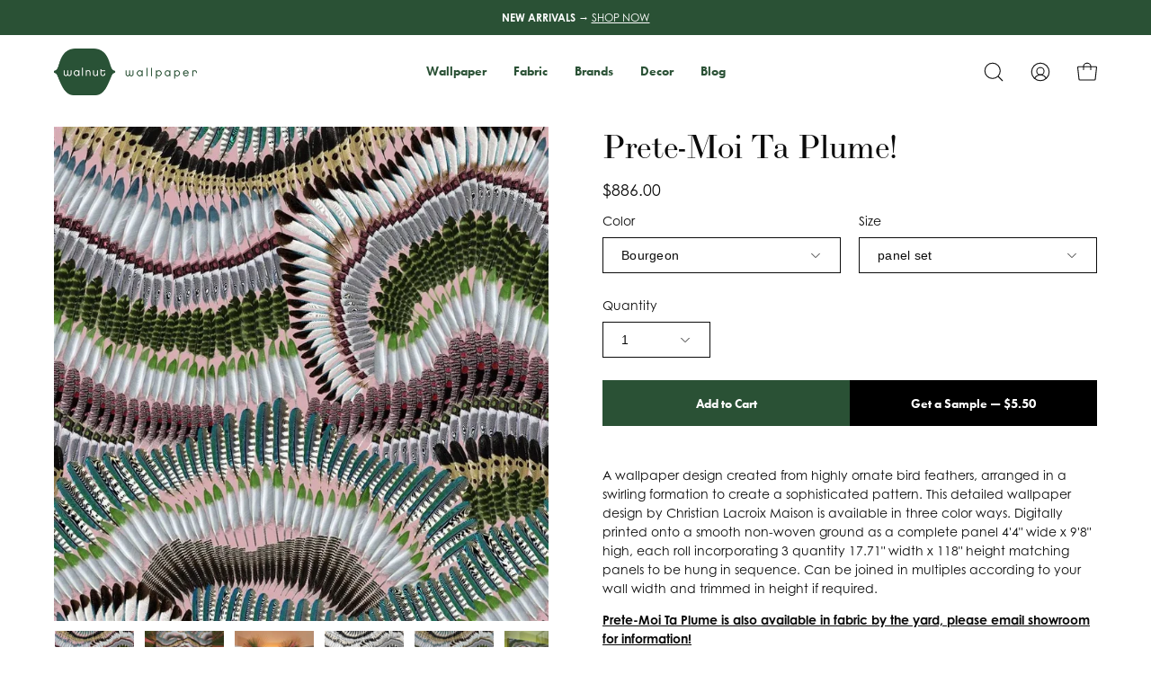

--- FILE ---
content_type: text/html; charset=utf-8
request_url: https://www.walnutwallpaper.com/products/prete-moi-ta-plume?variant=40392193703982
body_size: 34792
content:
<!doctype html>
<html class="no-js no-touch" lang="en">
  <head>
    <meta charset="utf-8">
    <meta http-equiv='X-UA-Compatible' content='IE=edge'>
    <meta name="viewport" content="width=device-width, height=device-height, initial-scale=1.0, minimum-scale=1.0">
    
      <meta name="google-site-verification" content="f2050iKKNTXOFkuDYt69kfxgOI_Jq7ttN-GcdS0RzvE" />
      <meta name="p:domain_verify" content="17e33b1598326854bb7796be998028ad"/>
      <meta name="facebook-domain-verification" content="qtvym75prqqyk0r8eigm34suq6po7s" />
      <script type="text/javascript">
(function (w, d, s, l, i) {
  w[l] = w[l] || [];
  w[l].push({
    'gtm.start': new Date().getTime(),
    event: 'gtm.js'
  });
  var f = d.getElementsByTagName(s)[0],
      j = d.createElement(s),
      dl = l != 'dataLayer' ? '&l=' + l : '';
  j.async = true;
  j.src = 'https://www.googletagmanager.com/gtm.js?id=' + i + dl;
  f.parentNode.insertBefore(j, f);
})
(window, document, 'script', 'dataLayer', 'GTM-MNPS8H4');
</script>

<script type="text/javascript">
  window.dataLayer = window.dataLayer || [];
  window.dataLayer.push({ 
    
      userId: null
    
  });
</script>
    <link rel="canonical" href="https://www.walnutwallpaper.com/products/prete-moi-ta-plume" />
    <link rel="preconnect" href="https://cdn.shopify.com" crossorigin>
    <link rel="preconnect" href="https://fonts.shopify.com" crossorigin>
    <link rel="preconnect" href="https://monorail-edge.shopifysvc.com" crossorigin>

    <link href="//www.walnutwallpaper.com/cdn/shop/t/57/assets/tokens.css?v=71041995638194796551755586076" as="style" rel="preload">
    <link href="//www.walnutwallpaper.com/cdn/shop/t/57/assets/components.css?v=10512372854298221931755728258" as="style" rel="preload">
    <link href="//www.walnutwallpaper.com/cdn/shop/t/57/assets/core.css?v=103575651210322794591755895690" as="style" rel="preload">
    <link href="//www.walnutwallpaper.com/cdn/shop/t/57/assets/vendor.css?v=132504634744332143461755640065" as="style" rel="preload">
    
        <link href="//www.walnutwallpaper.com/cdn/shop/t/57/assets/product.css?v=153222127234032475821755892703" as="style" rel="preload">
      

    <link href="//www.walnutwallpaper.com/cdn/shop/t/57/assets/lazysizes.min.js?v=111431644619468174291755563742" as="script" rel="preload">
    <link href="//www.walnutwallpaper.com/cdn/shop/t/57/assets/vendor.js?v=113463091481672235871755563742" as="script" rel="preload">
    <link href="//www.walnutwallpaper.com/cdn/shop/t/57/assets/theme.js?v=164100197612393008911755563742" as="script" rel="preload">
    

    <link rel="preload" as="image" href="//www.walnutwallpaper.com/cdn/shop/t/57/assets/loading.svg?v=91665432863842511931755563742"><style data-shopify>:root { --loader-image-size: 150px; }:root { --loader-image-size: 320px; }html:not(.is-loading) .loading-overlay { opacity: 0; visibility: hidden; pointer-events: none; }
        .loading-overlay { position: fixed; top: 0; left: 0; z-index: 99999; width: 100vw; height: 100vh; display: flex; align-items: center; justify-content: center; background: var(--bg); transition: opacity 0.3s ease-out, visibility 0s linear 0.3s; }
        .loading-overlay .loader__image--fallback { width: 320px; height: 100%; background: var(--loader-image) no-repeat center center/contain; }
        .loader__image__holder { position: absolute; top: 0; left: 0; width: 100%; height: 100%; font-size: 0; display: flex; align-items: center; justify-content: center; animation: pulse-loading 2s infinite ease-in-out; }
        .loader__image { max-width: 150px; height: auto; object-fit: contain; }</style><script>
        const loadingAppearance = "once";
        const loaded = sessionStorage.getItem('loaded');
    
        if (loadingAppearance === 'once') {
          if (loaded === null) {
            sessionStorage.setItem('loaded', true);
            document.documentElement.classList.add('is-loading');
          }
        } else {
          document.documentElement.classList.add('is-loading');
        }
      </script><link rel="shortcut icon" href="//www.walnutwallpaper.com/cdn/shop/files/ww_logo_square_1000x1000_42441e61-b573-49e7-b489-9e606492a80d_32x32.png?v=1711418171" type="image/png" /><title>Prete-Moi Ta Plume! &ndash; Walnut Wallpaper</title>
    <meta name="description" content="A wallpaper panel depicting highly ornate bird feathers, arranged in a swirling formation to create a mesmerizing pattern. This detailed wallpaper design by Christian Lacroix Maison is available in three colorways."><link rel="preload" as="font" href="//www.walnutwallpaper.com/cdn/fonts/bodoni_moda/bodonimoda_n4.025af1859727a91866b3c708393a6dc972156491.woff2" type="font/woff2" crossorigin>

<meta property="og:site_name" content="Walnut Wallpaper">
<meta property="og:url" content="https://www.walnutwallpaper.com/products/prete-moi-ta-plume">
<meta property="og:title" content="Prete-Moi Ta Plume!">
<meta property="og:type" content="product">
<meta property="og:description" content="A wallpaper panel depicting highly ornate bird feathers, arranged in a swirling formation to create a mesmerizing pattern. This detailed wallpaper design by Christian Lacroix Maison is available in three colorways."><meta property="og:image" content="http://www.walnutwallpaper.com/cdn/shop/files/Bourgeon_09faea67-0557-455e-baf3-16f45e2f3ee8.jpg?v=1690240583">
  <meta property="og:image:secure_url" content="https://www.walnutwallpaper.com/cdn/shop/files/Bourgeon_09faea67-0557-455e-baf3-16f45e2f3ee8.jpg?v=1690240583">
  <meta property="og:image:width" content="1024">
  <meta property="og:image:height" content="1024"><meta property="og:price:amount" content="886.00">
  <meta property="og:price:currency" content="USD"><meta name="twitter:site" content="@walnutwallpaper"><meta name="twitter:card" content="summary_large_image">
<meta name="twitter:title" content="Prete-Moi Ta Plume!">
<meta name="twitter:description" content="A wallpaper panel depicting highly ornate bird feathers, arranged in a swirling formation to create a mesmerizing pattern. This detailed wallpaper design by Christian Lacroix Maison is available in three colorways."><style data-shopify>@font-face {
  font-family: "Bodoni Moda";
  font-weight: 400;
  font-style: normal;
  font-display: swap;
  src: url("//www.walnutwallpaper.com/cdn/fonts/bodoni_moda/bodonimoda_n4.025af1859727a91866b3c708393a6dc972156491.woff2") format("woff2"),
       url("//www.walnutwallpaper.com/cdn/fonts/bodoni_moda/bodonimoda_n4.aebb4417dfed0dc5ec4a330249c3862add089916.woff") format("woff");
}




  @font-face {
  font-family: "Bodoni Moda";
  font-weight: 500;
  font-style: normal;
  font-display: swap;
  src: url("//www.walnutwallpaper.com/cdn/fonts/bodoni_moda/bodonimoda_n5.36d0da1db617c453fb46e8089790ab6dc72c2356.woff2") format("woff2"),
       url("//www.walnutwallpaper.com/cdn/fonts/bodoni_moda/bodonimoda_n5.40f612bab009769f87511096f185d9228ad3baa3.woff") format("woff");
}






  @font-face {
  font-family: "Bodoni Moda";
  font-weight: 700;
  font-style: normal;
  font-display: swap;
  src: url("//www.walnutwallpaper.com/cdn/fonts/bodoni_moda/bodonimoda_n7.837502b3cbe406d2c6f311e87870fa9980b0b36a.woff2") format("woff2"),
       url("//www.walnutwallpaper.com/cdn/fonts/bodoni_moda/bodonimoda_n7.c198e1cda930f96f6ae1aa8ef8facc95a64cfd1f.woff") format("woff");
}






  



  



  

:root {--COLOR-PRIMARY-OPPOSITE: #ffffff;
  --COLOR-PRIMARY-OPPOSITE-ALPHA-20: rgba(255, 255, 255, 0.2);
  --COLOR-PRIMARY-LIGHTEN-DARKEN-ALPHA-20: rgba(59, 115, 75, 0.2);
  --COLOR-PRIMARY-LIGHTEN-DARKEN-ALPHA-30: rgba(59, 115, 75, 0.3);

  --PRIMARY-BUTTONS-COLOR-BG: #2a5135;
  --PRIMARY-BUTTONS-COLOR-TEXT: #ffffff;
  --PRIMARY-BUTTONS-COLOR-BORDER: #2a5135;

  --PRIMARY-BUTTONS-COLOR-LIGHTEN-DARKEN: #3b734b;

  --PRIMARY-BUTTONS-COLOR-ALPHA-05: rgba(42, 81, 53, 0.05);
  --PRIMARY-BUTTONS-COLOR-ALPHA-10: rgba(42, 81, 53, 0.1);
  --PRIMARY-BUTTONS-COLOR-ALPHA-50: rgba(42, 81, 53, 0.5);--COLOR-SECONDARY-OPPOSITE: #ffffff;
  --COLOR-SECONDARY-OPPOSITE-ALPHA-20: rgba(255, 255, 255, 0.2);
  --COLOR-SECONDARY-LIGHTEN-DARKEN-ALPHA-20: rgba(162, 176, 116, 0.2);
  --COLOR-SECONDARY-LIGHTEN-DARKEN-ALPHA-30: rgba(162, 176, 116, 0.3);

  --SECONDARY-BUTTONS-COLOR-BG: #8a9a57;
  --SECONDARY-BUTTONS-COLOR-TEXT: #ffffff;
  --SECONDARY-BUTTONS-COLOR-BORDER: #8a9a57;

  --SECONDARY-BUTTONS-COLOR-ALPHA-05: rgba(138, 154, 87, 0.05);
  --SECONDARY-BUTTONS-COLOR-ALPHA-10: rgba(138, 154, 87, 0.1);
  --SECONDARY-BUTTONS-COLOR-ALPHA-50: rgba(138, 154, 87, 0.5);--OUTLINE-BUTTONS-PRIMARY-BG: transparent;
  --OUTLINE-BUTTONS-PRIMARY-TEXT: #2a5135;
  --OUTLINE-BUTTONS-PRIMARY-BORDER: #2a5135;
  --OUTLINE-BUTTONS-PRIMARY-BG-HOVER: rgba(59, 115, 75, 0.2);

  --OUTLINE-BUTTONS-SECONDARY-BG: transparent;
  --OUTLINE-BUTTONS-SECONDARY-TEXT: #8a9a57;
  --OUTLINE-BUTTONS-SECONDARY-BORDER: #8a9a57;
  --OUTLINE-BUTTONS-SECONDARY-BG-HOVER: rgba(162, 176, 116, 0.2);

  --OUTLINE-BUTTONS-WHITE-BG: transparent;
  --OUTLINE-BUTTONS-WHITE-TEXT: #ffffff;
  --OUTLINE-BUTTONS-WHITE-BORDER: #ffffff;

  --OUTLINE-BUTTONS-BLACK-BG: transparent;
  --OUTLINE-BUTTONS-BLACK-TEXT: #000000;
  --OUTLINE-BUTTONS-BLACK-BORDER: #000000;--OUTLINE-SOLID-BUTTONS-PRIMARY-BG: #2a5135;
  --OUTLINE-SOLID-BUTTONS-PRIMARY-TEXT: #ffffff;
  --OUTLINE-SOLID-BUTTONS-PRIMARY-BORDER: #ffffff;
  --OUTLINE-SOLID-BUTTONS-PRIMARY-BG-HOVER: rgba(255, 255, 255, 0.2);

  --OUTLINE-SOLID-BUTTONS-SECONDARY-BG: #8a9a57;
  --OUTLINE-SOLID-BUTTONS-SECONDARY-TEXT: #ffffff;
  --OUTLINE-SOLID-BUTTONS-SECONDARY-BORDER: #ffffff;
  --OUTLINE-SOLID-BUTTONS-SECONDARY-BG-HOVER: rgba(255, 255, 255, 0.2);

  --OUTLINE-SOLID-BUTTONS-WHITE-BG: #ffffff;
  --OUTLINE-SOLID-BUTTONS-WHITE-TEXT: #000000;
  --OUTLINE-SOLID-BUTTONS-WHITE-BORDER: #000000;

  --OUTLINE-SOLID-BUTTONS-BLACK-BG: #000000;
  --OUTLINE-SOLID-BUTTONS-BLACK-TEXT: #ffffff;
  --OUTLINE-SOLID-BUTTONS-BLACK-BORDER: #ffffff;--COLOR-HEADING: #0b0b0b;
  --COLOR-TEXT: #0b0b0b;
  --COLOR-TEXT-DARKEN: #000000;
  --COLOR-TEXT-LIGHTEN: #3e3e3e;
  --COLOR-TEXT-ALPHA-5: rgba(11, 11, 11, 0.05);
  --COLOR-TEXT-ALPHA-8: rgba(11, 11, 11, 0.08);
  --COLOR-TEXT-ALPHA-10: rgba(11, 11, 11, 0.1);
  --COLOR-TEXT-ALPHA-15: rgba(11, 11, 11, 0.15);
  --COLOR-TEXT-ALPHA-20: rgba(11, 11, 11, 0.2);
  --COLOR-TEXT-ALPHA-25: rgba(11, 11, 11, 0.25);
  --COLOR-TEXT-ALPHA-50: rgba(11, 11, 11, 0.5);
  --COLOR-TEXT-ALPHA-60: rgba(11, 11, 11, 0.6);
  --COLOR-TEXT-ALPHA-85: rgba(11, 11, 11, 0.85);

  --COLOR-BG: #ffffff;
  --COLOR-BG-ALPHA-25: rgba(255, 255, 255, 0.25);
  --COLOR-BG-ALPHA-35: rgba(255, 255, 255, 0.35);
  --COLOR-BG-ALPHA-60: rgba(255, 255, 255, 0.6);
  --COLOR-BG-ALPHA-65: rgba(255, 255, 255, 0.65);
  --COLOR-BG-ALPHA-85: rgba(255, 255, 255, 0.85);
  --COLOR-BG-OVERLAY: rgba(255, 255, 255, 0.75);
  --COLOR-BG-DARKEN: #e6e6e6;
  --COLOR-BG-LIGHTEN-DARKEN: #e6e6e6;
  --COLOR-BG-LIGHTEN-DARKEN-2: #cdcdcd;
  --COLOR-BG-LIGHTEN-DARKEN-3: #b3b3b3;
  --COLOR-BG-LIGHTEN-DARKEN-4: #9a9a9a;
  --COLOR-BG-LIGHTEN-DARKEN-CONTRAST: #b3b3b3;
  --COLOR-BG-LIGHTEN-DARKEN-CONTRAST-2: #999999;
  --COLOR-BG-LIGHTEN-DARKEN-CONTRAST-3: #808080;
  --COLOR-BG-LIGHTEN-DARKEN-CONTRAST-4: #666666;

  --COLOR-BG-SECONDARY: #f1efe8;
  --COLOR-BG-SECONDARY-LIGHTEN-DARKEN: #ded9c8;
  --COLOR-BG-SECONDARY-LIGHTEN-DARKEN-CONTRAST: #887c52;

  --COLOR-BG-ACCENT: #f7f7f7;
  --COLOR-BG-ACCENT-LIGHTEN: #ffffff;

  --COLOR-INPUT-BG: #ffffff;

  --COLOR-ACCENT: #8a9a57;
  --COLOR-ACCENT-TEXT: #fff;

  --COLOR-BORDER: #ffffff;
  --COLOR-BORDER-ALPHA-15: rgba(255, 255, 255, 0.15);
  --COLOR-BORDER-ALPHA-30: rgba(255, 255, 255, 0.3);
  --COLOR-BORDER-ALPHA-50: rgba(255, 255, 255, 0.5);
  --COLOR-BORDER-ALPHA-65: rgba(255, 255, 255, 0.65);
  --COLOR-BORDER-LIGHTEN-DARKEN: #b3b3b3;
  --COLOR-BORDER-HAIRLINE: #f7f7f7;

  --COLOR-SALE-BG: #ff6d6d;
  --COLOR-SALE-TEXT: #ffffff;
  --COLOR-CUSTOM-BG: #ffffff;
  --COLOR-CUSTOM-TEXT: #000000;
  --COLOR-SOLD-BG: #d3d3d3;
  --COLOR-SOLD-TEXT: #ffffff;
  --COLOR-SAVING-BG: #ff6d6d;
  --COLOR-SAVING-TEXT: #ffffff;

  --COLOR-WHITE-BLACK: fff;
  --COLOR-BLACK-WHITE: #000;--COLOR-DISABLED-GREY: rgba(11, 11, 11, 0.05);
  --COLOR-DISABLED-GREY-DARKEN: rgba(11, 11, 11, 0.45);
  --COLOR-ERROR: #D02E2E;
  --COLOR-ERROR-BG: #f3cbcb;
  --COLOR-SUCCESS: #56AD6A;
  --COLOR-SUCCESS-BG: #ECFEF0;
  --COLOR-WARN: #ECBD5E;
  --COLOR-TRANSPARENT: rgba(255, 255, 255, 0);

  --COLOR-WHITE: #ffffff;
  --COLOR-WHITE-DARKEN: #f2f2f2;
  --COLOR-WHITE-ALPHA-10: rgba(255, 255, 255, 0.1);
  --COLOR-WHITE-ALPHA-20: rgba(255, 255, 255, 0.2);
  --COLOR-WHITE-ALPHA-25: rgba(255, 255, 255, 0.25);
  --COLOR-WHITE-ALPHA-50: rgba(255, 255, 255, 0.5);
  --COLOR-WHITE-ALPHA-60: rgba(255, 255, 255, 0.6);
  --COLOR-BLACK: #000000;
  --COLOR-BLACK-LIGHTEN: #1a1a1a;
  --COLOR-BLACK-ALPHA-10: rgba(0, 0, 0, 0.1);
  --COLOR-BLACK-ALPHA-20: rgba(0, 0, 0, 0.2);
  --COLOR-BLACK-ALPHA-25: rgba(0, 0, 0, 0.25);
  --COLOR-BLACK-ALPHA-50: rgba(0, 0, 0, 0.5);
  --COLOR-BLACK-ALPHA-60: rgba(0, 0, 0, 0.6);--FONT-STACK-BODY: Helvetica, Arial, sans-serif;
  --FONT-STYLE-BODY: normal;
  --FONT-STYLE-BODY-ITALIC: italic;
  --FONT-ADJUST-BODY: 1.0;

  --FONT-WEIGHT-BODY: 400;
  --FONT-WEIGHT-BODY-LIGHT: 300;
  --FONT-WEIGHT-BODY-MEDIUM: 700;
  --FONT-WEIGHT-BODY-BOLD: 700;

  --FONT-STACK-HEADING: "Bodoni Moda", serif;
  --FONT-STYLE-HEADING: normal;
  --FONT-STYLE-HEADING-ITALIC: italic;
  --FONT-ADJUST-HEADING: 1.15;

  --FONT-WEIGHT-HEADING: 400;
  --FONT-WEIGHT-HEADING-LIGHT: 300;
  --FONT-WEIGHT-HEADING-MEDIUM: 700;
  --FONT-WEIGHT-HEADING-BOLD: 500;

  --FONT-STACK-NAV: Helvetica, Arial, sans-serif;
  --FONT-STYLE-NAV: normal;
  --FONT-STYLE-NAV-ITALIC: italic;
  --FONT-ADJUST-NAV: 0.85;

  --FONT-WEIGHT-NAV: 400;
  --FONT-WEIGHT-NAV-LIGHT: 300;
  --FONT-WEIGHT-NAV-MEDIUM: 700;
  --FONT-WEIGHT-NAV-BOLD: 700;

  --FONT-STACK-BUTTON: Helvetica, Arial, sans-serif;
  --FONT-STYLE-BUTTON: normal;
  --FONT-STYLE-BUTTON-ITALIC: italic;
  --FONT-ADJUST-BUTTON: 0.9;

  --FONT-WEIGHT-BUTTON: 400;
  --FONT-WEIGHT-BUTTON-MEDIUM: 700;
  --FONT-WEIGHT-BUTTON-BOLD: 700;

  --FONT-STACK-SUBHEADING: "Bodoni Moda", serif;
  --FONT-STYLE-SUBHEADING: normal;
  --FONT-STYLE-SUBHEADING-ITALIC: italic;
  --FONT-ADJUST-SUBHEADING: 1.0;

  --FONT-WEIGHT-SUBHEADING: 400;
  --FONT-WEIGHT-SUBHEADING-LIGHT: 300;
  --FONT-WEIGHT-SUBHEADING-MEDIUM: 700;
  --FONT-WEIGHT-SUBHEADING-BOLD: 500;

  

  --LETTER-SPACING-SUBHEADING: 0.2em;
  --LETTER-SPACING-BUTTON: 0.0em;

  --BUTTON-TEXT-CAPS: none;
  --SUBHEADING-TEXT-CAPS: uppercase;--FONT-SIZE-INPUT: 1.0rem;--RADIUS: 0px;
  --RADIUS-SMALL: 0px;
  --RADIUS-TINY: 0px;
  --RADIUS-BADGE: 0px;
  --RADIUS-CHECKBOX: 0px;
  --RADIUS-TEXTAREA: 0px;--PRODUCT-MEDIA-PADDING-TOP: 100%;--BORDER-WIDTH: 1px;--STROKE-WIDTH: 12px;--SITE-WIDTH: 1440px;
  --SITE-WIDTH-NARROW: 840px;--ICON-ARROW-RIGHT: url( "//www.walnutwallpaper.com/cdn/shop/t/57/assets/icon-chevron-right.svg?v=115618353204357621731755563742" );--loading-svg: url( "//www.walnutwallpaper.com/cdn/shop/t/57/assets/loading.svg?v=91665432863842511931755563742" );
  --icon-check: url( "//www.walnutwallpaper.com/cdn/shop/t/57/assets/icon-check.svg?v=175316081881880408121755563742" );
  --icon-check-swatch: url( "//www.walnutwallpaper.com/cdn/shop/t/57/assets/icon-check-swatch.svg?v=131897745589030387781755563742" );
  --icon-zoom-in: url( "//www.walnutwallpaper.com/cdn/shop/t/57/assets/icon-zoom-in.svg?v=157433013461716915331755563742" );
  --icon-zoom-out: url( "//www.walnutwallpaper.com/cdn/shop/t/57/assets/icon-zoom-out.svg?v=164909107869959372931755563742" );--collection-sticky-bar-height: 0px;
  --collection-image-padding-top: 60%;

  --drawer-width: 400px;
  --drawer-transition: transform 0.4s cubic-bezier(0.46, 0.01, 0.32, 1);--gutter: 60px;
  --gutter-mobile: 20px;
  --grid-gutter: 20px;
  --grid-gutter-mobile: 35px;--inner: 20px;
  --inner-tablet: 18px;
  --inner-mobile: 16px;--grid: repeat(4, minmax(0, 1fr));
  --grid-tablet: repeat(3, minmax(0, 1fr));
  --grid-mobile: repeat(2, minmax(0, 1fr));
  --megamenu-grid: repeat(4, minmax(0, 1fr));
  --grid-row: 1 / span 4;--scrollbar-width: 0px;--overlay: #000;
  --overlay-opacity: 1;--swatch-width: 40px;
  --swatch-height: 20px;
  --swatch-size: 32px;
  --swatch-size-mobile: 30px;

  
  --move-offset: 20px;

  
  --autoplay-speed: 2200ms;

  

    --filter-bg: 1.0;
    --product-filter-bg: 1.0;}</style>
<link href="//www.walnutwallpaper.com/cdn/shop/t/57/assets/tokens.css?v=71041995638194796551755586076" rel="stylesheet" type="text/css" media="all" /><link href="//www.walnutwallpaper.com/cdn/shop/t/57/assets/components.css?v=10512372854298221931755728258" rel="stylesheet" type="text/css" media="all" /><link href="//www.walnutwallpaper.com/cdn/shop/t/57/assets/core.css?v=103575651210322794591755895690" rel="stylesheet" type="text/css" media="all" /><link href="//www.walnutwallpaper.com/cdn/shop/t/57/assets/vendor.css?v=132504634744332143461755640065" rel="stylesheet" type="text/css" media="all" />
<link href="//www.walnutwallpaper.com/cdn/shop/t/57/assets/product.css?v=153222127234032475821755892703" rel="stylesheet" type="text/css" media="all" />
    
    <script type="text/javascript">
      if (window.MSInputMethodContext && document.documentMode) {
        var scripts = document.getElementsByTagName('script')[0];
        var polyfill = document.createElement("script");
        polyfill.defer = true;
        polyfill.src = "//www.walnutwallpaper.com/cdn/shop/t/57/assets/ie11.js?v=164037955086922138091755563742";

        scripts.parentNode.insertBefore(polyfill, scripts);

        document.documentElement.classList.add('ie11');
      } else {
        document.documentElement.className = document.documentElement.className.replace('no-js', 'js');
      }

      document.addEventListener('lazyloaded', (e) => {
        const lazyImage = e.target.parentNode;
        if (lazyImage.classList.contains('lazy-image')) {
          // Wait for the fade in images animation to complete
          setTimeout(() => {
            lazyImage.style.backgroundImage = 'none';
          }, 500);
        }
      });

      let root = '/';
      if (root[root.length - 1] !== '/') {
        root = `${root}/`;
      }

      window.theme = {
        routes: {
          root: root,
          cart_url: "\/cart",
          cart_add_url: "\/cart\/add",
          cart_change_url: "\/cart\/change",
          shop_url: "https:\/\/www.walnutwallpaper.com",
          searchUrl: '/search',
          predictiveSearchUrl: '/search/suggest',
          product_recommendations_url: "\/recommendations\/products"
        },
        assets: {
          photoswipe: '//www.walnutwallpaper.com/cdn/shop/t/57/assets/photoswipe.js?v=162613001030112971491755563742',
          smoothscroll: '//www.walnutwallpaper.com/cdn/shop/t/57/assets/smoothscroll.js?v=37906625415260927261755563742',
          no_image: "//www.walnutwallpaper.com/cdn/shopifycloud/storefront/assets/no-image-2048-a2addb12_1024x.gif",
          swatches: '//www.walnutwallpaper.com/cdn/shop/t/57/assets/swatches.json?v=131099330217272483221755563742',
          base: "//www.walnutwallpaper.com/cdn/shop/t/57/assets/"
        },
        strings: {
          add_to_cart: "Add to Cart",
          cart_acceptance_error: "You must accept our terms and conditions.",
          cart_empty: "Your cart is currently empty.",
          cart_price: "Price",
          cart_quantity: "Quantity",
          cart_items_one: "{{ count }} item",
          cart_items_many: "{{ count }} items",
          cart_title: "Cart",
          cart_total: "Total",
          continue_shopping: "Continue Shopping",
          free: "Free",
          limit_error: "Sorry, looks like we don\u0026#39;t have enough of this product.",
          preorder: "Pre-Order",
          remove: "Remove",
          sale_badge_text: "Sale",
          saving_badge: "Save {{ discount }}",
          saving_up_to_badge: "Save up to {{ discount }}",
          sold_out: "Sold Out",
          subscription: "Subscription",
          unavailable: "Unavailable",
          unit_price_label: "Unit price",
          unit_price_separator: "per",
          zero_qty_error: "Quantity must be greater than 0.",
          delete_confirm: "Are you sure you wish to delete this address?",
          newsletter_product_availability: "Notify Me When It’s Available"
        },
        icons: {
          plus: '<svg aria-hidden="true" focusable="false" role="presentation" class="icon icon-toggle-plus" viewBox="0 0 192 192"><path d="M30 96h132M96 30v132" stroke="currentColor" stroke-linecap="round" stroke-linejoin="round"/></svg>',
          minus: '<svg aria-hidden="true" focusable="false" role="presentation" class="icon icon-toggle-minus" viewBox="0 0 192 192"><path d="M30 96h132" stroke="currentColor" stroke-linecap="round" stroke-linejoin="round"/></svg>',
          close: '<svg aria-hidden="true" focusable="false" role="presentation" class="icon icon-close" viewBox="0 0 192 192"><path d="M150 42 42 150M150 150 42 42" stroke="currentColor" stroke-linecap="round" stroke-linejoin="round"/></svg>'
        },
        settings: {
          animations: false,
          cartType: "drawer",
          enableAcceptTerms: false,
          enableInfinityScroll: false,
          enablePaymentButton: false,
          gridImageSize: "cover",
          gridImageAspectRatio: 1,
          mobileMenuBehaviour: "link",
          productGridHover: "image",
          savingBadgeType: "percentage",
          showSaleBadge: true,
          showSoldBadge: true,
          showSavingBadge: true,
          quickBuy: "quick_buy",
          suggestArticles: false,
          suggestCollections: true,
          suggestProducts: true,
          suggestPages: false,
          suggestionsResultsLimit: 10,
          currency_code_enable: false,
          hideInventoryCount: true,
          enableColorSwatchesCollection: true,
        },
        sizes: {
          mobile: 480,
          small: 768,
          large: 1024,
          widescreen: 1440
        },
        moneyFormat: "${{amount}}",
        moneyWithCurrencyFormat: "${{amount}} USD",
        subtotal: 0,
        info: {
          name: 'Walnut Wallpaper'
        },
        version: '2.5.0'
      };
      window.lazySizesConfig = window.lazySizesConfig || {};
      window.lazySizesConfig.preloadAfterLoad = true;
      window.PaloAlto = window.PaloAlto || {};
      window.slate = window.slate || {};
      window.isHeaderTransparent = false;
      window.stickyHeaderHeight = 60;
      window.lastWindowWidth = window.innerWidth || document.documentElement.clientWidth;

      if (window.performance) {
        window.performance.mark('init');
      } else {
        window.fastNetworkAndCPU = false;
      }
    </script>
    <script src="//www.walnutwallpaper.com/cdn/shop/t/57/assets/lazysizes.min.js?v=111431644619468174291755563742" async="async"></script><script src="//www.walnutwallpaper.com/cdn/shop/t/57/assets/vendor.js?v=113463091481672235871755563742" defer="defer"></script>
    <script src="//www.walnutwallpaper.com/cdn/shop/t/57/assets/theme.js?v=164100197612393008911755563742" defer="defer"></script>
    <script src="https://code.jquery.com/jquery-3.6.0.min.js"></script><script>window.performance && window.performance.mark && window.performance.mark('shopify.content_for_header.start');</script><meta name="facebook-domain-verification" content="qtvym75prqqyk0r8eigm34suq6po7s">
<meta name="google-site-verification" content="f2050iKKNTXOFkuDYt69kfxgOI_Jq7ttN-GcdS0RzvE">
<meta id="shopify-digital-wallet" name="shopify-digital-wallet" content="/2578874414/digital_wallets/dialog">
<meta name="shopify-checkout-api-token" content="9845d2c9b2f0f177c4babb63beb69828">
<link rel="alternate" type="application/json+oembed" href="https://www.walnutwallpaper.com/products/prete-moi-ta-plume.oembed">
<script async="async" src="/checkouts/internal/preloads.js?locale=en-US"></script>
<link rel="preconnect" href="https://shop.app" crossorigin="anonymous">
<script async="async" src="https://shop.app/checkouts/internal/preloads.js?locale=en-US&shop_id=2578874414" crossorigin="anonymous"></script>
<script id="apple-pay-shop-capabilities" type="application/json">{"shopId":2578874414,"countryCode":"US","currencyCode":"USD","merchantCapabilities":["supports3DS"],"merchantId":"gid:\/\/shopify\/Shop\/2578874414","merchantName":"Walnut Wallpaper","requiredBillingContactFields":["postalAddress","email","phone"],"requiredShippingContactFields":["postalAddress","email","phone"],"shippingType":"shipping","supportedNetworks":["visa","masterCard"],"total":{"type":"pending","label":"Walnut Wallpaper","amount":"1.00"},"shopifyPaymentsEnabled":true,"supportsSubscriptions":true}</script>
<script id="shopify-features" type="application/json">{"accessToken":"9845d2c9b2f0f177c4babb63beb69828","betas":["rich-media-storefront-analytics"],"domain":"www.walnutwallpaper.com","predictiveSearch":true,"shopId":2578874414,"locale":"en"}</script>
<script>var Shopify = Shopify || {};
Shopify.shop = "walnut-wallpaper.myshopify.com";
Shopify.locale = "en";
Shopify.currency = {"active":"USD","rate":"1.0"};
Shopify.country = "US";
Shopify.theme = {"name":"WW (2.13.0) Speed \u0026 Cart UI | Phase 1c","id":127491473454,"schema_name":"Custom Walnut Wallpaper","schema_version":"2.13.0","theme_store_id":null,"role":"main"};
Shopify.theme.handle = "null";
Shopify.theme.style = {"id":null,"handle":null};
Shopify.cdnHost = "www.walnutwallpaper.com/cdn";
Shopify.routes = Shopify.routes || {};
Shopify.routes.root = "/";</script>
<script type="module">!function(o){(o.Shopify=o.Shopify||{}).modules=!0}(window);</script>
<script>!function(o){function n(){var o=[];function n(){o.push(Array.prototype.slice.apply(arguments))}return n.q=o,n}var t=o.Shopify=o.Shopify||{};t.loadFeatures=n(),t.autoloadFeatures=n()}(window);</script>
<script>
  window.ShopifyPay = window.ShopifyPay || {};
  window.ShopifyPay.apiHost = "shop.app\/pay";
  window.ShopifyPay.redirectState = null;
</script>
<script id="shop-js-analytics" type="application/json">{"pageType":"product"}</script>
<script defer="defer" async type="module" src="//www.walnutwallpaper.com/cdn/shopifycloud/shop-js/modules/v2/client.init-shop-cart-sync_BN7fPSNr.en.esm.js"></script>
<script defer="defer" async type="module" src="//www.walnutwallpaper.com/cdn/shopifycloud/shop-js/modules/v2/chunk.common_Cbph3Kss.esm.js"></script>
<script defer="defer" async type="module" src="//www.walnutwallpaper.com/cdn/shopifycloud/shop-js/modules/v2/chunk.modal_DKumMAJ1.esm.js"></script>
<script type="module">
  await import("//www.walnutwallpaper.com/cdn/shopifycloud/shop-js/modules/v2/client.init-shop-cart-sync_BN7fPSNr.en.esm.js");
await import("//www.walnutwallpaper.com/cdn/shopifycloud/shop-js/modules/v2/chunk.common_Cbph3Kss.esm.js");
await import("//www.walnutwallpaper.com/cdn/shopifycloud/shop-js/modules/v2/chunk.modal_DKumMAJ1.esm.js");

  window.Shopify.SignInWithShop?.initShopCartSync?.({"fedCMEnabled":true,"windoidEnabled":true});

</script>
<script>
  window.Shopify = window.Shopify || {};
  if (!window.Shopify.featureAssets) window.Shopify.featureAssets = {};
  window.Shopify.featureAssets['shop-js'] = {"shop-cart-sync":["modules/v2/client.shop-cart-sync_CJVUk8Jm.en.esm.js","modules/v2/chunk.common_Cbph3Kss.esm.js","modules/v2/chunk.modal_DKumMAJ1.esm.js"],"init-fed-cm":["modules/v2/client.init-fed-cm_7Fvt41F4.en.esm.js","modules/v2/chunk.common_Cbph3Kss.esm.js","modules/v2/chunk.modal_DKumMAJ1.esm.js"],"init-shop-email-lookup-coordinator":["modules/v2/client.init-shop-email-lookup-coordinator_Cc088_bR.en.esm.js","modules/v2/chunk.common_Cbph3Kss.esm.js","modules/v2/chunk.modal_DKumMAJ1.esm.js"],"init-windoid":["modules/v2/client.init-windoid_hPopwJRj.en.esm.js","modules/v2/chunk.common_Cbph3Kss.esm.js","modules/v2/chunk.modal_DKumMAJ1.esm.js"],"shop-button":["modules/v2/client.shop-button_B0jaPSNF.en.esm.js","modules/v2/chunk.common_Cbph3Kss.esm.js","modules/v2/chunk.modal_DKumMAJ1.esm.js"],"shop-cash-offers":["modules/v2/client.shop-cash-offers_DPIskqss.en.esm.js","modules/v2/chunk.common_Cbph3Kss.esm.js","modules/v2/chunk.modal_DKumMAJ1.esm.js"],"shop-toast-manager":["modules/v2/client.shop-toast-manager_CK7RT69O.en.esm.js","modules/v2/chunk.common_Cbph3Kss.esm.js","modules/v2/chunk.modal_DKumMAJ1.esm.js"],"init-shop-cart-sync":["modules/v2/client.init-shop-cart-sync_BN7fPSNr.en.esm.js","modules/v2/chunk.common_Cbph3Kss.esm.js","modules/v2/chunk.modal_DKumMAJ1.esm.js"],"init-customer-accounts-sign-up":["modules/v2/client.init-customer-accounts-sign-up_CfPf4CXf.en.esm.js","modules/v2/client.shop-login-button_DeIztwXF.en.esm.js","modules/v2/chunk.common_Cbph3Kss.esm.js","modules/v2/chunk.modal_DKumMAJ1.esm.js"],"pay-button":["modules/v2/client.pay-button_CgIwFSYN.en.esm.js","modules/v2/chunk.common_Cbph3Kss.esm.js","modules/v2/chunk.modal_DKumMAJ1.esm.js"],"init-customer-accounts":["modules/v2/client.init-customer-accounts_DQ3x16JI.en.esm.js","modules/v2/client.shop-login-button_DeIztwXF.en.esm.js","modules/v2/chunk.common_Cbph3Kss.esm.js","modules/v2/chunk.modal_DKumMAJ1.esm.js"],"avatar":["modules/v2/client.avatar_BTnouDA3.en.esm.js"],"init-shop-for-new-customer-accounts":["modules/v2/client.init-shop-for-new-customer-accounts_CsZy_esa.en.esm.js","modules/v2/client.shop-login-button_DeIztwXF.en.esm.js","modules/v2/chunk.common_Cbph3Kss.esm.js","modules/v2/chunk.modal_DKumMAJ1.esm.js"],"shop-follow-button":["modules/v2/client.shop-follow-button_BRMJjgGd.en.esm.js","modules/v2/chunk.common_Cbph3Kss.esm.js","modules/v2/chunk.modal_DKumMAJ1.esm.js"],"checkout-modal":["modules/v2/client.checkout-modal_B9Drz_yf.en.esm.js","modules/v2/chunk.common_Cbph3Kss.esm.js","modules/v2/chunk.modal_DKumMAJ1.esm.js"],"shop-login-button":["modules/v2/client.shop-login-button_DeIztwXF.en.esm.js","modules/v2/chunk.common_Cbph3Kss.esm.js","modules/v2/chunk.modal_DKumMAJ1.esm.js"],"lead-capture":["modules/v2/client.lead-capture_DXYzFM3R.en.esm.js","modules/v2/chunk.common_Cbph3Kss.esm.js","modules/v2/chunk.modal_DKumMAJ1.esm.js"],"shop-login":["modules/v2/client.shop-login_CA5pJqmO.en.esm.js","modules/v2/chunk.common_Cbph3Kss.esm.js","modules/v2/chunk.modal_DKumMAJ1.esm.js"],"payment-terms":["modules/v2/client.payment-terms_BxzfvcZJ.en.esm.js","modules/v2/chunk.common_Cbph3Kss.esm.js","modules/v2/chunk.modal_DKumMAJ1.esm.js"]};
</script>
<script>(function() {
  var isLoaded = false;
  function asyncLoad() {
    if (isLoaded) return;
    isLoaded = true;
    var urls = ["https:\/\/shy.elfsight.com\/p\/platform.js?shop=walnut-wallpaper.myshopify.com","https:\/\/product-samples.herokuapp.com\/complied\/main.min.js?shop=walnut-wallpaper.myshopify.com"];
    for (var i = 0; i < urls.length; i++) {
      var s = document.createElement('script');
      s.type = 'text/javascript';
      s.async = true;
      s.src = urls[i];
      var x = document.getElementsByTagName('script')[0];
      x.parentNode.insertBefore(s, x);
    }
  };
  if(window.attachEvent) {
    window.attachEvent('onload', asyncLoad);
  } else {
    window.addEventListener('load', asyncLoad, false);
  }
})();</script>
<script id="__st">var __st={"a":2578874414,"offset":-28800,"reqid":"82a8c734-2587-4653-9145-0ac7da47e6ea-1769921664","pageurl":"www.walnutwallpaper.com\/products\/prete-moi-ta-plume?variant=40392193703982","u":"36b0ba45d28e","p":"product","rtyp":"product","rid":6893022904366};</script>
<script>window.ShopifyPaypalV4VisibilityTracking = true;</script>
<script id="captcha-bootstrap">!function(){'use strict';const t='contact',e='account',n='new_comment',o=[[t,t],['blogs',n],['comments',n],[t,'customer']],c=[[e,'customer_login'],[e,'guest_login'],[e,'recover_customer_password'],[e,'create_customer']],r=t=>t.map((([t,e])=>`form[action*='/${t}']:not([data-nocaptcha='true']) input[name='form_type'][value='${e}']`)).join(','),a=t=>()=>t?[...document.querySelectorAll(t)].map((t=>t.form)):[];function s(){const t=[...o],e=r(t);return a(e)}const i='password',u='form_key',d=['recaptcha-v3-token','g-recaptcha-response','h-captcha-response',i],f=()=>{try{return window.sessionStorage}catch{return}},m='__shopify_v',_=t=>t.elements[u];function p(t,e,n=!1){try{const o=window.sessionStorage,c=JSON.parse(o.getItem(e)),{data:r}=function(t){const{data:e,action:n}=t;return t[m]||n?{data:e,action:n}:{data:t,action:n}}(c);for(const[e,n]of Object.entries(r))t.elements[e]&&(t.elements[e].value=n);n&&o.removeItem(e)}catch(o){console.error('form repopulation failed',{error:o})}}const l='form_type',E='cptcha';function T(t){t.dataset[E]=!0}const w=window,h=w.document,L='Shopify',v='ce_forms',y='captcha';let A=!1;((t,e)=>{const n=(g='f06e6c50-85a8-45c8-87d0-21a2b65856fe',I='https://cdn.shopify.com/shopifycloud/storefront-forms-hcaptcha/ce_storefront_forms_captcha_hcaptcha.v1.5.2.iife.js',D={infoText:'Protected by hCaptcha',privacyText:'Privacy',termsText:'Terms'},(t,e,n)=>{const o=w[L][v],c=o.bindForm;if(c)return c(t,g,e,D).then(n);var r;o.q.push([[t,g,e,D],n]),r=I,A||(h.body.append(Object.assign(h.createElement('script'),{id:'captcha-provider',async:!0,src:r})),A=!0)});var g,I,D;w[L]=w[L]||{},w[L][v]=w[L][v]||{},w[L][v].q=[],w[L][y]=w[L][y]||{},w[L][y].protect=function(t,e){n(t,void 0,e),T(t)},Object.freeze(w[L][y]),function(t,e,n,w,h,L){const[v,y,A,g]=function(t,e,n){const i=e?o:[],u=t?c:[],d=[...i,...u],f=r(d),m=r(i),_=r(d.filter((([t,e])=>n.includes(e))));return[a(f),a(m),a(_),s()]}(w,h,L),I=t=>{const e=t.target;return e instanceof HTMLFormElement?e:e&&e.form},D=t=>v().includes(t);t.addEventListener('submit',(t=>{const e=I(t);if(!e)return;const n=D(e)&&!e.dataset.hcaptchaBound&&!e.dataset.recaptchaBound,o=_(e),c=g().includes(e)&&(!o||!o.value);(n||c)&&t.preventDefault(),c&&!n&&(function(t){try{if(!f())return;!function(t){const e=f();if(!e)return;const n=_(t);if(!n)return;const o=n.value;o&&e.removeItem(o)}(t);const e=Array.from(Array(32),(()=>Math.random().toString(36)[2])).join('');!function(t,e){_(t)||t.append(Object.assign(document.createElement('input'),{type:'hidden',name:u})),t.elements[u].value=e}(t,e),function(t,e){const n=f();if(!n)return;const o=[...t.querySelectorAll(`input[type='${i}']`)].map((({name:t})=>t)),c=[...d,...o],r={};for(const[a,s]of new FormData(t).entries())c.includes(a)||(r[a]=s);n.setItem(e,JSON.stringify({[m]:1,action:t.action,data:r}))}(t,e)}catch(e){console.error('failed to persist form',e)}}(e),e.submit())}));const S=(t,e)=>{t&&!t.dataset[E]&&(n(t,e.some((e=>e===t))),T(t))};for(const o of['focusin','change'])t.addEventListener(o,(t=>{const e=I(t);D(e)&&S(e,y())}));const B=e.get('form_key'),M=e.get(l),P=B&&M;t.addEventListener('DOMContentLoaded',(()=>{const t=y();if(P)for(const e of t)e.elements[l].value===M&&p(e,B);[...new Set([...A(),...v().filter((t=>'true'===t.dataset.shopifyCaptcha))])].forEach((e=>S(e,t)))}))}(h,new URLSearchParams(w.location.search),n,t,e,['guest_login'])})(!0,!0)}();</script>
<script integrity="sha256-4kQ18oKyAcykRKYeNunJcIwy7WH5gtpwJnB7kiuLZ1E=" data-source-attribution="shopify.loadfeatures" defer="defer" src="//www.walnutwallpaper.com/cdn/shopifycloud/storefront/assets/storefront/load_feature-a0a9edcb.js" crossorigin="anonymous"></script>
<script crossorigin="anonymous" defer="defer" src="//www.walnutwallpaper.com/cdn/shopifycloud/storefront/assets/shopify_pay/storefront-65b4c6d7.js?v=20250812"></script>
<script data-source-attribution="shopify.dynamic_checkout.dynamic.init">var Shopify=Shopify||{};Shopify.PaymentButton=Shopify.PaymentButton||{isStorefrontPortableWallets:!0,init:function(){window.Shopify.PaymentButton.init=function(){};var t=document.createElement("script");t.src="https://www.walnutwallpaper.com/cdn/shopifycloud/portable-wallets/latest/portable-wallets.en.js",t.type="module",document.head.appendChild(t)}};
</script>
<script data-source-attribution="shopify.dynamic_checkout.buyer_consent">
  function portableWalletsHideBuyerConsent(e){var t=document.getElementById("shopify-buyer-consent"),n=document.getElementById("shopify-subscription-policy-button");t&&n&&(t.classList.add("hidden"),t.setAttribute("aria-hidden","true"),n.removeEventListener("click",e))}function portableWalletsShowBuyerConsent(e){var t=document.getElementById("shopify-buyer-consent"),n=document.getElementById("shopify-subscription-policy-button");t&&n&&(t.classList.remove("hidden"),t.removeAttribute("aria-hidden"),n.addEventListener("click",e))}window.Shopify?.PaymentButton&&(window.Shopify.PaymentButton.hideBuyerConsent=portableWalletsHideBuyerConsent,window.Shopify.PaymentButton.showBuyerConsent=portableWalletsShowBuyerConsent);
</script>
<script data-source-attribution="shopify.dynamic_checkout.cart.bootstrap">document.addEventListener("DOMContentLoaded",(function(){function t(){return document.querySelector("shopify-accelerated-checkout-cart, shopify-accelerated-checkout")}if(t())Shopify.PaymentButton.init();else{new MutationObserver((function(e,n){t()&&(Shopify.PaymentButton.init(),n.disconnect())})).observe(document.body,{childList:!0,subtree:!0})}}));
</script>
<link id="shopify-accelerated-checkout-styles" rel="stylesheet" media="screen" href="https://www.walnutwallpaper.com/cdn/shopifycloud/portable-wallets/latest/accelerated-checkout-backwards-compat.css" crossorigin="anonymous">
<style id="shopify-accelerated-checkout-cart">
        #shopify-buyer-consent {
  margin-top: 1em;
  display: inline-block;
  width: 100%;
}

#shopify-buyer-consent.hidden {
  display: none;
}

#shopify-subscription-policy-button {
  background: none;
  border: none;
  padding: 0;
  text-decoration: underline;
  font-size: inherit;
  cursor: pointer;
}

#shopify-subscription-policy-button::before {
  box-shadow: none;
}

      </style>
<link rel="stylesheet" media="screen" href="//www.walnutwallpaper.com/cdn/shop/t/57/compiled_assets/styles.css?v=22497">
<script>window.performance && window.performance.mark && window.performance.mark('shopify.content_for_header.end');</script>
    <script type="text/javascript">
  window.ProductSample = window.ProductSample || {};
  if(typeof ProductSample === 'undefined') {
    var ProductSample = {};
  };</script>
    <script type="text/javascript">
  window.ProductSample = window.ProductSample || {};
  if(typeof ProductSample === 'undefined') {
    var ProductSample = {};
  };
  ProductSample.excluded_properties = ["Vendor"];
  ProductSample.disableRedirectionAfterLogin = true;
</script>
      
  <!-- BEGIN app block: shopify://apps/klaviyo-email-marketing-sms/blocks/klaviyo-onsite-embed/2632fe16-c075-4321-a88b-50b567f42507 -->












  <script async src="https://static.klaviyo.com/onsite/js/UHYhLE/klaviyo.js?company_id=UHYhLE"></script>
  <script>!function(){if(!window.klaviyo){window._klOnsite=window._klOnsite||[];try{window.klaviyo=new Proxy({},{get:function(n,i){return"push"===i?function(){var n;(n=window._klOnsite).push.apply(n,arguments)}:function(){for(var n=arguments.length,o=new Array(n),w=0;w<n;w++)o[w]=arguments[w];var t="function"==typeof o[o.length-1]?o.pop():void 0,e=new Promise((function(n){window._klOnsite.push([i].concat(o,[function(i){t&&t(i),n(i)}]))}));return e}}})}catch(n){window.klaviyo=window.klaviyo||[],window.klaviyo.push=function(){var n;(n=window._klOnsite).push.apply(n,arguments)}}}}();</script>

  
    <script id="viewed_product">
      if (item == null) {
        var _learnq = _learnq || [];

        var MetafieldReviews = null
        var MetafieldYotpoRating = null
        var MetafieldYotpoCount = null
        var MetafieldLooxRating = null
        var MetafieldLooxCount = null
        var okendoProduct = null
        var okendoProductReviewCount = null
        var okendoProductReviewAverageValue = null
        try {
          // The following fields are used for Customer Hub recently viewed in order to add reviews.
          // This information is not part of __kla_viewed. Instead, it is part of __kla_viewed_reviewed_items
          MetafieldReviews = {};
          MetafieldYotpoRating = null
          MetafieldYotpoCount = null
          MetafieldLooxRating = null
          MetafieldLooxCount = null

          okendoProduct = null
          // If the okendo metafield is not legacy, it will error, which then requires the new json formatted data
          if (okendoProduct && 'error' in okendoProduct) {
            okendoProduct = null
          }
          okendoProductReviewCount = okendoProduct ? okendoProduct.reviewCount : null
          okendoProductReviewAverageValue = okendoProduct ? okendoProduct.reviewAverageValue : null
        } catch (error) {
          console.error('Error in Klaviyo onsite reviews tracking:', error);
        }

        var item = {
          Name: "Prete-Moi Ta Plume!",
          ProductID: 6893022904366,
          Categories: ["All Products","Animal","Bestsellers","Contemporary","Designers","Designers Guild","TRADE20","Wallpapers"],
          ImageURL: "https://www.walnutwallpaper.com/cdn/shop/files/Bourgeon_09faea67-0557-455e-baf3-16f45e2f3ee8_grande.jpg?v=1690240583",
          URL: "https://www.walnutwallpaper.com/products/prete-moi-ta-plume",
          Brand: "Designers Guild",
          Price: "$5.50",
          Value: "5.50",
          CompareAtPrice: "$0.00"
        };
        _learnq.push(['track', 'Viewed Product', item]);
        _learnq.push(['trackViewedItem', {
          Title: item.Name,
          ItemId: item.ProductID,
          Categories: item.Categories,
          ImageUrl: item.ImageURL,
          Url: item.URL,
          Metadata: {
            Brand: item.Brand,
            Price: item.Price,
            Value: item.Value,
            CompareAtPrice: item.CompareAtPrice
          },
          metafields:{
            reviews: MetafieldReviews,
            yotpo:{
              rating: MetafieldYotpoRating,
              count: MetafieldYotpoCount,
            },
            loox:{
              rating: MetafieldLooxRating,
              count: MetafieldLooxCount,
            },
            okendo: {
              rating: okendoProductReviewAverageValue,
              count: okendoProductReviewCount,
            }
          }
        }]);
      }
    </script>
  




  <script>
    window.klaviyoReviewsProductDesignMode = false
  </script>







<!-- END app block --><!-- BEGIN app block: shopify://apps/minmaxify-order-limits/blocks/app-embed-block/3acfba32-89f3-4377-ae20-cbb9abc48475 --><script type="text/javascript" src="https://limits.minmaxify.com/walnut-wallpaper.myshopify.com?v=139c&r=20260116175612"></script>

<!-- END app block --><link href="https://cdn.shopify.com/extensions/019c00a9-2af1-746c-a3c2-6da441963962/magical-mandatory-fees-193/assets/magical-mandatory-fees.css" rel="stylesheet" type="text/css" media="all">
<link href="https://monorail-edge.shopifysvc.com" rel="dns-prefetch">
<script>(function(){if ("sendBeacon" in navigator && "performance" in window) {try {var session_token_from_headers = performance.getEntriesByType('navigation')[0].serverTiming.find(x => x.name == '_s').description;} catch {var session_token_from_headers = undefined;}var session_cookie_matches = document.cookie.match(/_shopify_s=([^;]*)/);var session_token_from_cookie = session_cookie_matches && session_cookie_matches.length === 2 ? session_cookie_matches[1] : "";var session_token = session_token_from_headers || session_token_from_cookie || "";function handle_abandonment_event(e) {var entries = performance.getEntries().filter(function(entry) {return /monorail-edge.shopifysvc.com/.test(entry.name);});if (!window.abandonment_tracked && entries.length === 0) {window.abandonment_tracked = true;var currentMs = Date.now();var navigation_start = performance.timing.navigationStart;var payload = {shop_id: 2578874414,url: window.location.href,navigation_start,duration: currentMs - navigation_start,session_token,page_type: "product"};window.navigator.sendBeacon("https://monorail-edge.shopifysvc.com/v1/produce", JSON.stringify({schema_id: "online_store_buyer_site_abandonment/1.1",payload: payload,metadata: {event_created_at_ms: currentMs,event_sent_at_ms: currentMs}}));}}window.addEventListener('pagehide', handle_abandonment_event);}}());</script>
<script id="web-pixels-manager-setup">(function e(e,d,r,n,o){if(void 0===o&&(o={}),!Boolean(null===(a=null===(i=window.Shopify)||void 0===i?void 0:i.analytics)||void 0===a?void 0:a.replayQueue)){var i,a;window.Shopify=window.Shopify||{};var t=window.Shopify;t.analytics=t.analytics||{};var s=t.analytics;s.replayQueue=[],s.publish=function(e,d,r){return s.replayQueue.push([e,d,r]),!0};try{self.performance.mark("wpm:start")}catch(e){}var l=function(){var e={modern:/Edge?\/(1{2}[4-9]|1[2-9]\d|[2-9]\d{2}|\d{4,})\.\d+(\.\d+|)|Firefox\/(1{2}[4-9]|1[2-9]\d|[2-9]\d{2}|\d{4,})\.\d+(\.\d+|)|Chrom(ium|e)\/(9{2}|\d{3,})\.\d+(\.\d+|)|(Maci|X1{2}).+ Version\/(15\.\d+|(1[6-9]|[2-9]\d|\d{3,})\.\d+)([,.]\d+|)( \(\w+\)|)( Mobile\/\w+|) Safari\/|Chrome.+OPR\/(9{2}|\d{3,})\.\d+\.\d+|(CPU[ +]OS|iPhone[ +]OS|CPU[ +]iPhone|CPU IPhone OS|CPU iPad OS)[ +]+(15[._]\d+|(1[6-9]|[2-9]\d|\d{3,})[._]\d+)([._]\d+|)|Android:?[ /-](13[3-9]|1[4-9]\d|[2-9]\d{2}|\d{4,})(\.\d+|)(\.\d+|)|Android.+Firefox\/(13[5-9]|1[4-9]\d|[2-9]\d{2}|\d{4,})\.\d+(\.\d+|)|Android.+Chrom(ium|e)\/(13[3-9]|1[4-9]\d|[2-9]\d{2}|\d{4,})\.\d+(\.\d+|)|SamsungBrowser\/([2-9]\d|\d{3,})\.\d+/,legacy:/Edge?\/(1[6-9]|[2-9]\d|\d{3,})\.\d+(\.\d+|)|Firefox\/(5[4-9]|[6-9]\d|\d{3,})\.\d+(\.\d+|)|Chrom(ium|e)\/(5[1-9]|[6-9]\d|\d{3,})\.\d+(\.\d+|)([\d.]+$|.*Safari\/(?![\d.]+ Edge\/[\d.]+$))|(Maci|X1{2}).+ Version\/(10\.\d+|(1[1-9]|[2-9]\d|\d{3,})\.\d+)([,.]\d+|)( \(\w+\)|)( Mobile\/\w+|) Safari\/|Chrome.+OPR\/(3[89]|[4-9]\d|\d{3,})\.\d+\.\d+|(CPU[ +]OS|iPhone[ +]OS|CPU[ +]iPhone|CPU IPhone OS|CPU iPad OS)[ +]+(10[._]\d+|(1[1-9]|[2-9]\d|\d{3,})[._]\d+)([._]\d+|)|Android:?[ /-](13[3-9]|1[4-9]\d|[2-9]\d{2}|\d{4,})(\.\d+|)(\.\d+|)|Mobile Safari.+OPR\/([89]\d|\d{3,})\.\d+\.\d+|Android.+Firefox\/(13[5-9]|1[4-9]\d|[2-9]\d{2}|\d{4,})\.\d+(\.\d+|)|Android.+Chrom(ium|e)\/(13[3-9]|1[4-9]\d|[2-9]\d{2}|\d{4,})\.\d+(\.\d+|)|Android.+(UC? ?Browser|UCWEB|U3)[ /]?(15\.([5-9]|\d{2,})|(1[6-9]|[2-9]\d|\d{3,})\.\d+)\.\d+|SamsungBrowser\/(5\.\d+|([6-9]|\d{2,})\.\d+)|Android.+MQ{2}Browser\/(14(\.(9|\d{2,})|)|(1[5-9]|[2-9]\d|\d{3,})(\.\d+|))(\.\d+|)|K[Aa][Ii]OS\/(3\.\d+|([4-9]|\d{2,})\.\d+)(\.\d+|)/},d=e.modern,r=e.legacy,n=navigator.userAgent;return n.match(d)?"modern":n.match(r)?"legacy":"unknown"}(),u="modern"===l?"modern":"legacy",c=(null!=n?n:{modern:"",legacy:""})[u],f=function(e){return[e.baseUrl,"/wpm","/b",e.hashVersion,"modern"===e.buildTarget?"m":"l",".js"].join("")}({baseUrl:d,hashVersion:r,buildTarget:u}),m=function(e){var d=e.version,r=e.bundleTarget,n=e.surface,o=e.pageUrl,i=e.monorailEndpoint;return{emit:function(e){var a=e.status,t=e.errorMsg,s=(new Date).getTime(),l=JSON.stringify({metadata:{event_sent_at_ms:s},events:[{schema_id:"web_pixels_manager_load/3.1",payload:{version:d,bundle_target:r,page_url:o,status:a,surface:n,error_msg:t},metadata:{event_created_at_ms:s}}]});if(!i)return console&&console.warn&&console.warn("[Web Pixels Manager] No Monorail endpoint provided, skipping logging."),!1;try{return self.navigator.sendBeacon.bind(self.navigator)(i,l)}catch(e){}var u=new XMLHttpRequest;try{return u.open("POST",i,!0),u.setRequestHeader("Content-Type","text/plain"),u.send(l),!0}catch(e){return console&&console.warn&&console.warn("[Web Pixels Manager] Got an unhandled error while logging to Monorail."),!1}}}}({version:r,bundleTarget:l,surface:e.surface,pageUrl:self.location.href,monorailEndpoint:e.monorailEndpoint});try{o.browserTarget=l,function(e){var d=e.src,r=e.async,n=void 0===r||r,o=e.onload,i=e.onerror,a=e.sri,t=e.scriptDataAttributes,s=void 0===t?{}:t,l=document.createElement("script"),u=document.querySelector("head"),c=document.querySelector("body");if(l.async=n,l.src=d,a&&(l.integrity=a,l.crossOrigin="anonymous"),s)for(var f in s)if(Object.prototype.hasOwnProperty.call(s,f))try{l.dataset[f]=s[f]}catch(e){}if(o&&l.addEventListener("load",o),i&&l.addEventListener("error",i),u)u.appendChild(l);else{if(!c)throw new Error("Did not find a head or body element to append the script");c.appendChild(l)}}({src:f,async:!0,onload:function(){if(!function(){var e,d;return Boolean(null===(d=null===(e=window.Shopify)||void 0===e?void 0:e.analytics)||void 0===d?void 0:d.initialized)}()){var d=window.webPixelsManager.init(e)||void 0;if(d){var r=window.Shopify.analytics;r.replayQueue.forEach((function(e){var r=e[0],n=e[1],o=e[2];d.publishCustomEvent(r,n,o)})),r.replayQueue=[],r.publish=d.publishCustomEvent,r.visitor=d.visitor,r.initialized=!0}}},onerror:function(){return m.emit({status:"failed",errorMsg:"".concat(f," has failed to load")})},sri:function(e){var d=/^sha384-[A-Za-z0-9+/=]+$/;return"string"==typeof e&&d.test(e)}(c)?c:"",scriptDataAttributes:o}),m.emit({status:"loading"})}catch(e){m.emit({status:"failed",errorMsg:(null==e?void 0:e.message)||"Unknown error"})}}})({shopId: 2578874414,storefrontBaseUrl: "https://www.walnutwallpaper.com",extensionsBaseUrl: "https://extensions.shopifycdn.com/cdn/shopifycloud/web-pixels-manager",monorailEndpoint: "https://monorail-edge.shopifysvc.com/unstable/produce_batch",surface: "storefront-renderer",enabledBetaFlags: ["2dca8a86"],webPixelsConfigList: [{"id":"711491630","configuration":"{\"accountID\":\"UHYhLE\",\"webPixelConfig\":\"eyJlbmFibGVBZGRlZFRvQ2FydEV2ZW50cyI6IHRydWV9\"}","eventPayloadVersion":"v1","runtimeContext":"STRICT","scriptVersion":"524f6c1ee37bacdca7657a665bdca589","type":"APP","apiClientId":123074,"privacyPurposes":["ANALYTICS","MARKETING"],"dataSharingAdjustments":{"protectedCustomerApprovalScopes":["read_customer_address","read_customer_email","read_customer_name","read_customer_personal_data","read_customer_phone"]}},{"id":"287277102","configuration":"{\"config\":\"{\\\"pixel_id\\\":\\\"GT-TX5XWKJ\\\",\\\"target_country\\\":\\\"US\\\",\\\"gtag_events\\\":[{\\\"type\\\":\\\"purchase\\\",\\\"action_label\\\":\\\"MC-5LMZGX3CRM\\\"},{\\\"type\\\":\\\"page_view\\\",\\\"action_label\\\":\\\"MC-5LMZGX3CRM\\\"},{\\\"type\\\":\\\"view_item\\\",\\\"action_label\\\":\\\"MC-5LMZGX3CRM\\\"}],\\\"enable_monitoring_mode\\\":false}\"}","eventPayloadVersion":"v1","runtimeContext":"OPEN","scriptVersion":"b2a88bafab3e21179ed38636efcd8a93","type":"APP","apiClientId":1780363,"privacyPurposes":[],"dataSharingAdjustments":{"protectedCustomerApprovalScopes":["read_customer_address","read_customer_email","read_customer_name","read_customer_personal_data","read_customer_phone"]}},{"id":"66945070","configuration":"{\"pixel_id\":\"823544761523907\",\"pixel_type\":\"facebook_pixel\",\"metaapp_system_user_token\":\"-\"}","eventPayloadVersion":"v1","runtimeContext":"OPEN","scriptVersion":"ca16bc87fe92b6042fbaa3acc2fbdaa6","type":"APP","apiClientId":2329312,"privacyPurposes":["ANALYTICS","MARKETING","SALE_OF_DATA"],"dataSharingAdjustments":{"protectedCustomerApprovalScopes":["read_customer_address","read_customer_email","read_customer_name","read_customer_personal_data","read_customer_phone"]}},{"id":"26411054","configuration":"{\"tagID\":\"2613195466871\"}","eventPayloadVersion":"v1","runtimeContext":"STRICT","scriptVersion":"18031546ee651571ed29edbe71a3550b","type":"APP","apiClientId":3009811,"privacyPurposes":["ANALYTICS","MARKETING","SALE_OF_DATA"],"dataSharingAdjustments":{"protectedCustomerApprovalScopes":["read_customer_address","read_customer_email","read_customer_name","read_customer_personal_data","read_customer_phone"]}},{"id":"8192046","eventPayloadVersion":"1","runtimeContext":"LAX","scriptVersion":"3","type":"CUSTOM","privacyPurposes":[],"name":"GTM"},{"id":"shopify-app-pixel","configuration":"{}","eventPayloadVersion":"v1","runtimeContext":"STRICT","scriptVersion":"0450","apiClientId":"shopify-pixel","type":"APP","privacyPurposes":["ANALYTICS","MARKETING"]},{"id":"shopify-custom-pixel","eventPayloadVersion":"v1","runtimeContext":"LAX","scriptVersion":"0450","apiClientId":"shopify-pixel","type":"CUSTOM","privacyPurposes":["ANALYTICS","MARKETING"]}],isMerchantRequest: false,initData: {"shop":{"name":"Walnut Wallpaper","paymentSettings":{"currencyCode":"USD"},"myshopifyDomain":"walnut-wallpaper.myshopify.com","countryCode":"US","storefrontUrl":"https:\/\/www.walnutwallpaper.com"},"customer":null,"cart":null,"checkout":null,"productVariants":[{"price":{"amount":886.0,"currencyCode":"USD"},"product":{"title":"Prete-Moi Ta Plume!","vendor":"Designers Guild","id":"6893022904366","untranslatedTitle":"Prete-Moi Ta Plume!","url":"\/products\/prete-moi-ta-plume","type":"Wallpaper"},"id":"40392193703982","image":{"src":"\/\/www.walnutwallpaper.com\/cdn\/shop\/files\/Bourgeon_09faea67-0557-455e-baf3-16f45e2f3ee8.jpg?v=1690240583"},"sku":"PCL7033\/02","title":"Bourgeon \/ panel set","untranslatedTitle":"Bourgeon \/ panel set"},{"price":{"amount":886.0,"currencyCode":"USD"},"product":{"title":"Prete-Moi Ta Plume!","vendor":"Designers Guild","id":"6893022904366","untranslatedTitle":"Prete-Moi Ta Plume!","url":"\/products\/prete-moi-ta-plume","type":"Wallpaper"},"id":"40392193769518","image":{"src":"\/\/www.walnutwallpaper.com\/cdn\/shop\/files\/Jais.jpg?v=1690240584"},"sku":"PCL7033\/03","title":"Jais \/ panel set","untranslatedTitle":"Jais \/ panel set"},{"price":{"amount":886.0,"currencyCode":"USD"},"product":{"title":"Prete-Moi Ta Plume!","vendor":"Designers Guild","id":"6893022904366","untranslatedTitle":"Prete-Moi Ta Plume!","url":"\/products\/prete-moi-ta-plume","type":"Wallpaper"},"id":"40392193998894","image":{"src":"\/\/www.walnutwallpaper.com\/cdn\/shop\/files\/Printemps.jpg?v=1690240584"},"sku":"PCL7033\/01","title":"Printemps \/ panel set","untranslatedTitle":"Printemps \/ panel set"},{"price":{"amount":5.5,"currencyCode":"USD"},"product":{"title":"Prete-Moi Ta Plume!","vendor":"Designers Guild","id":"6893022904366","untranslatedTitle":"Prete-Moi Ta Plume!","url":"\/products\/prete-moi-ta-plume","type":"Wallpaper"},"id":"41482970333230","image":{"src":"\/\/www.walnutwallpaper.com\/cdn\/shop\/files\/Bourgeon_09faea67-0557-455e-baf3-16f45e2f3ee8.jpg?v=1690240583"},"sku":"PCL7033\/02","title":"Bourgeon \/ Sample","untranslatedTitle":"Bourgeon \/ Sample"},{"price":{"amount":5.5,"currencyCode":"USD"},"product":{"title":"Prete-Moi Ta Plume!","vendor":"Designers Guild","id":"6893022904366","untranslatedTitle":"Prete-Moi Ta Plume!","url":"\/products\/prete-moi-ta-plume","type":"Wallpaper"},"id":"41482970365998","image":{"src":"\/\/www.walnutwallpaper.com\/cdn\/shop\/files\/Jais.jpg?v=1690240584"},"sku":"PCL7033\/03","title":"Jais \/ Sample","untranslatedTitle":"Jais \/ Sample"},{"price":{"amount":5.5,"currencyCode":"USD"},"product":{"title":"Prete-Moi Ta Plume!","vendor":"Designers Guild","id":"6893022904366","untranslatedTitle":"Prete-Moi Ta Plume!","url":"\/products\/prete-moi-ta-plume","type":"Wallpaper"},"id":"41482970398766","image":{"src":"\/\/www.walnutwallpaper.com\/cdn\/shop\/files\/Printemps.jpg?v=1690240584"},"sku":"PCL7033\/01","title":"Printemps \/ Sample","untranslatedTitle":"Printemps \/ Sample"}],"purchasingCompany":null},},"https://www.walnutwallpaper.com/cdn","1d2a099fw23dfb22ep557258f5m7a2edbae",{"modern":"","legacy":""},{"shopId":"2578874414","storefrontBaseUrl":"https:\/\/www.walnutwallpaper.com","extensionBaseUrl":"https:\/\/extensions.shopifycdn.com\/cdn\/shopifycloud\/web-pixels-manager","surface":"storefront-renderer","enabledBetaFlags":"[\"2dca8a86\"]","isMerchantRequest":"false","hashVersion":"1d2a099fw23dfb22ep557258f5m7a2edbae","publish":"custom","events":"[[\"page_viewed\",{}],[\"product_viewed\",{\"productVariant\":{\"price\":{\"amount\":886.0,\"currencyCode\":\"USD\"},\"product\":{\"title\":\"Prete-Moi Ta Plume!\",\"vendor\":\"Designers Guild\",\"id\":\"6893022904366\",\"untranslatedTitle\":\"Prete-Moi Ta Plume!\",\"url\":\"\/products\/prete-moi-ta-plume\",\"type\":\"Wallpaper\"},\"id\":\"40392193703982\",\"image\":{\"src\":\"\/\/www.walnutwallpaper.com\/cdn\/shop\/files\/Bourgeon_09faea67-0557-455e-baf3-16f45e2f3ee8.jpg?v=1690240583\"},\"sku\":\"PCL7033\/02\",\"title\":\"Bourgeon \/ panel set\",\"untranslatedTitle\":\"Bourgeon \/ panel set\"}}]]"});</script><script>
  window.ShopifyAnalytics = window.ShopifyAnalytics || {};
  window.ShopifyAnalytics.meta = window.ShopifyAnalytics.meta || {};
  window.ShopifyAnalytics.meta.currency = 'USD';
  var meta = {"product":{"id":6893022904366,"gid":"gid:\/\/shopify\/Product\/6893022904366","vendor":"Designers Guild","type":"Wallpaper","handle":"prete-moi-ta-plume","variants":[{"id":40392193703982,"price":88600,"name":"Prete-Moi Ta Plume! - Bourgeon \/ panel set","public_title":"Bourgeon \/ panel set","sku":"PCL7033\/02"},{"id":40392193769518,"price":88600,"name":"Prete-Moi Ta Plume! - Jais \/ panel set","public_title":"Jais \/ panel set","sku":"PCL7033\/03"},{"id":40392193998894,"price":88600,"name":"Prete-Moi Ta Plume! - Printemps \/ panel set","public_title":"Printemps \/ panel set","sku":"PCL7033\/01"},{"id":41482970333230,"price":550,"name":"Prete-Moi Ta Plume! - Bourgeon \/ Sample","public_title":"Bourgeon \/ Sample","sku":"PCL7033\/02"},{"id":41482970365998,"price":550,"name":"Prete-Moi Ta Plume! - Jais \/ Sample","public_title":"Jais \/ Sample","sku":"PCL7033\/03"},{"id":41482970398766,"price":550,"name":"Prete-Moi Ta Plume! - Printemps \/ Sample","public_title":"Printemps \/ Sample","sku":"PCL7033\/01"}],"remote":false},"page":{"pageType":"product","resourceType":"product","resourceId":6893022904366,"requestId":"82a8c734-2587-4653-9145-0ac7da47e6ea-1769921664"}};
  for (var attr in meta) {
    window.ShopifyAnalytics.meta[attr] = meta[attr];
  }
</script>
<script class="analytics">
  (function () {
    var customDocumentWrite = function(content) {
      var jquery = null;

      if (window.jQuery) {
        jquery = window.jQuery;
      } else if (window.Checkout && window.Checkout.$) {
        jquery = window.Checkout.$;
      }

      if (jquery) {
        jquery('body').append(content);
      }
    };

    var hasLoggedConversion = function(token) {
      if (token) {
        return document.cookie.indexOf('loggedConversion=' + token) !== -1;
      }
      return false;
    }

    var setCookieIfConversion = function(token) {
      if (token) {
        var twoMonthsFromNow = new Date(Date.now());
        twoMonthsFromNow.setMonth(twoMonthsFromNow.getMonth() + 2);

        document.cookie = 'loggedConversion=' + token + '; expires=' + twoMonthsFromNow;
      }
    }

    var trekkie = window.ShopifyAnalytics.lib = window.trekkie = window.trekkie || [];
    if (trekkie.integrations) {
      return;
    }
    trekkie.methods = [
      'identify',
      'page',
      'ready',
      'track',
      'trackForm',
      'trackLink'
    ];
    trekkie.factory = function(method) {
      return function() {
        var args = Array.prototype.slice.call(arguments);
        args.unshift(method);
        trekkie.push(args);
        return trekkie;
      };
    };
    for (var i = 0; i < trekkie.methods.length; i++) {
      var key = trekkie.methods[i];
      trekkie[key] = trekkie.factory(key);
    }
    trekkie.load = function(config) {
      trekkie.config = config || {};
      trekkie.config.initialDocumentCookie = document.cookie;
      var first = document.getElementsByTagName('script')[0];
      var script = document.createElement('script');
      script.type = 'text/javascript';
      script.onerror = function(e) {
        var scriptFallback = document.createElement('script');
        scriptFallback.type = 'text/javascript';
        scriptFallback.onerror = function(error) {
                var Monorail = {
      produce: function produce(monorailDomain, schemaId, payload) {
        var currentMs = new Date().getTime();
        var event = {
          schema_id: schemaId,
          payload: payload,
          metadata: {
            event_created_at_ms: currentMs,
            event_sent_at_ms: currentMs
          }
        };
        return Monorail.sendRequest("https://" + monorailDomain + "/v1/produce", JSON.stringify(event));
      },
      sendRequest: function sendRequest(endpointUrl, payload) {
        // Try the sendBeacon API
        if (window && window.navigator && typeof window.navigator.sendBeacon === 'function' && typeof window.Blob === 'function' && !Monorail.isIos12()) {
          var blobData = new window.Blob([payload], {
            type: 'text/plain'
          });

          if (window.navigator.sendBeacon(endpointUrl, blobData)) {
            return true;
          } // sendBeacon was not successful

        } // XHR beacon

        var xhr = new XMLHttpRequest();

        try {
          xhr.open('POST', endpointUrl);
          xhr.setRequestHeader('Content-Type', 'text/plain');
          xhr.send(payload);
        } catch (e) {
          console.log(e);
        }

        return false;
      },
      isIos12: function isIos12() {
        return window.navigator.userAgent.lastIndexOf('iPhone; CPU iPhone OS 12_') !== -1 || window.navigator.userAgent.lastIndexOf('iPad; CPU OS 12_') !== -1;
      }
    };
    Monorail.produce('monorail-edge.shopifysvc.com',
      'trekkie_storefront_load_errors/1.1',
      {shop_id: 2578874414,
      theme_id: 127491473454,
      app_name: "storefront",
      context_url: window.location.href,
      source_url: "//www.walnutwallpaper.com/cdn/s/trekkie.storefront.c59ea00e0474b293ae6629561379568a2d7c4bba.min.js"});

        };
        scriptFallback.async = true;
        scriptFallback.src = '//www.walnutwallpaper.com/cdn/s/trekkie.storefront.c59ea00e0474b293ae6629561379568a2d7c4bba.min.js';
        first.parentNode.insertBefore(scriptFallback, first);
      };
      script.async = true;
      script.src = '//www.walnutwallpaper.com/cdn/s/trekkie.storefront.c59ea00e0474b293ae6629561379568a2d7c4bba.min.js';
      first.parentNode.insertBefore(script, first);
    };
    trekkie.load(
      {"Trekkie":{"appName":"storefront","development":false,"defaultAttributes":{"shopId":2578874414,"isMerchantRequest":null,"themeId":127491473454,"themeCityHash":"16260647659038423292","contentLanguage":"en","currency":"USD","eventMetadataId":"9170b7ed-e6c8-4898-b7a6-b7ec74d2e6fc"},"isServerSideCookieWritingEnabled":true,"monorailRegion":"shop_domain","enabledBetaFlags":["65f19447","b5387b81"]},"Session Attribution":{},"S2S":{"facebookCapiEnabled":true,"source":"trekkie-storefront-renderer","apiClientId":580111}}
    );

    var loaded = false;
    trekkie.ready(function() {
      if (loaded) return;
      loaded = true;

      window.ShopifyAnalytics.lib = window.trekkie;

      var originalDocumentWrite = document.write;
      document.write = customDocumentWrite;
      try { window.ShopifyAnalytics.merchantGoogleAnalytics.call(this); } catch(error) {};
      document.write = originalDocumentWrite;

      window.ShopifyAnalytics.lib.page(null,{"pageType":"product","resourceType":"product","resourceId":6893022904366,"requestId":"82a8c734-2587-4653-9145-0ac7da47e6ea-1769921664","shopifyEmitted":true});

      var match = window.location.pathname.match(/checkouts\/(.+)\/(thank_you|post_purchase)/)
      var token = match? match[1]: undefined;
      if (!hasLoggedConversion(token)) {
        setCookieIfConversion(token);
        window.ShopifyAnalytics.lib.track("Viewed Product",{"currency":"USD","variantId":40392193703982,"productId":6893022904366,"productGid":"gid:\/\/shopify\/Product\/6893022904366","name":"Prete-Moi Ta Plume! - Bourgeon \/ panel set","price":"886.00","sku":"PCL7033\/02","brand":"Designers Guild","variant":"Bourgeon \/ panel set","category":"Wallpaper","nonInteraction":true,"remote":false},undefined,undefined,{"shopifyEmitted":true});
      window.ShopifyAnalytics.lib.track("monorail:\/\/trekkie_storefront_viewed_product\/1.1",{"currency":"USD","variantId":40392193703982,"productId":6893022904366,"productGid":"gid:\/\/shopify\/Product\/6893022904366","name":"Prete-Moi Ta Plume! - Bourgeon \/ panel set","price":"886.00","sku":"PCL7033\/02","brand":"Designers Guild","variant":"Bourgeon \/ panel set","category":"Wallpaper","nonInteraction":true,"remote":false,"referer":"https:\/\/www.walnutwallpaper.com\/products\/prete-moi-ta-plume?variant=40392193703982"});
      }
    });


        var eventsListenerScript = document.createElement('script');
        eventsListenerScript.async = true;
        eventsListenerScript.src = "//www.walnutwallpaper.com/cdn/shopifycloud/storefront/assets/shop_events_listener-3da45d37.js";
        document.getElementsByTagName('head')[0].appendChild(eventsListenerScript);

})();</script>
<script
  defer
  src="https://www.walnutwallpaper.com/cdn/shopifycloud/perf-kit/shopify-perf-kit-3.1.0.min.js"
  data-application="storefront-renderer"
  data-shop-id="2578874414"
  data-render-region="gcp-us-central1"
  data-page-type="product"
  data-theme-instance-id="127491473454"
  data-theme-name="Custom Walnut Wallpaper"
  data-theme-version="2.13.0"
  data-monorail-region="shop_domain"
  data-resource-timing-sampling-rate="10"
  data-shs="true"
  data-shs-beacon="true"
  data-shs-export-with-fetch="true"
  data-shs-logs-sample-rate="1"
  data-shs-beacon-endpoint="https://www.walnutwallpaper.com/api/collect"
></script>
</head><body id="prete-moi-ta-plume" class="template-product           palette--light    no-outline" data-animations="false">
    <noscript><iframe src="https://www.googletagmanager.com/ns.html?id=GTM-MNPS8H4" height="0" width="0" style="display:none;visibility:hidden"></iframe></noscript>
<div class="loading-overlay"><style data-shopify>:root { --loader-image: var(--loading-svg); }</style><div class="loader loader--image">
      <div class="loader__image__holder"><div class="loader__image loader__image--fallback"></div></div>
    </div>
  </div><a class="in-page-link skip-link" data-skip-content href="#MainContent">Skip to content</a>
    <!-- BEGIN sections: group-header -->
<div id="shopify-section-sections--15620232839214__announcement-bar" class="shopify-section shopify-section-group-group-header announcement-bar-static"><div data-announcement-bar>
  <div id="Announcement--sections--15620232839214__announcement-bar"
    data-section-type="announcement-bar"
    data-section-id="sections--15620232839214__announcement-bar"
    data-announcement-wrapper
    >
    <div class="ie11-error-message">
      <p>This site has limited support for your browser. We recommend switching to Edge, Chrome, Safari, or Firefox.</p>
    </div><style data-shopify>#Announcement--sections--15620232839214__announcement-bar .top-bar {
          --adjust-body: calc(var(--FONT-ADJUST-BODY) * 1.0);
          --padding: 10px;--bg: #2a5135;--text: #ffffff;}
        #Announcement--sections--15620232839214__announcement-bar .flickity-enabled .ticker--animated,
        #Announcement--sections--15620232839214__announcement-bar .top-bar__ticker { padding: 0 25px; }

        /* Prevent CLS on page load */
        :root { --announcement-height: calc(.75rem * var(--FONT-ADJUST-BODY) * 1.0 * 1.5 + calc(10px * 2)); }</style><div class="top-bar" data-bar><div class="top-bar__slider"
            data-slider
            data-slider-speed="7000">
              <div data-slide="announcement-0"
      data-slide-index="0"
      data-block-id="announcement-0"
      
class="top-bar__slide"
>
                  <div data-ticker-frame class="top-bar__message">
                    <div data-ticker-scale class="top-bar__scale">
                      <div data-ticker-text class="top-bar__text">
                        
                        <p><strong>NEW ARRIVALS </strong>→ <a href="https://www.walnutwallpaper.com/collections/wallpapers?sort_by=created-descending" title="Walnut Wallpaper New Arrivals">SHOP NOW</a></p>
                      </div>
                    </div>
                  </div>
                </div>
          </div></div></div>
</div>


</div><div id="shopify-section-sections--15620232839214__header" class="shopify-section shopify-section-group-group-header shopify-section-header"><div id="nav-drawer" class="drawer drawer--right drawer--nav cv-h" role="navigation" style="--highlight: #d02e2e;" data-drawer>
  <div class="drawer__header"><div class="drawer__title"><a href="/" class="drawer__logo"><img
        class="drawer__logo-image lazyload"
        src="//www.walnutwallpaper.com/cdn/shop/files/WW_NewLogo_600x_f43dbf77-fa23-4866-8659-22286cb7e274_small.webp?v=1689890185"
        data-src="//www.walnutwallpaper.com/cdn/shop/files/WW_NewLogo_600x_f43dbf77-fa23-4866-8659-22286cb7e274_{width}x.webp?v=1689890185"
        data-widths= "[180, 360, 540, 720, 900, 1080, 1296, 1512, 1728, 2048, 2450, 2700, 3000, 3350, 3750, 4100]"
        data-aspectratio="3.061224489795918"
        data-sizes="auto"
        height="52.26666666666667px"
        alt="">
      <noscript>
        <img src="//www.walnutwallpaper.com/cdn/shop/files/WW_NewLogo_600x_f43dbf77-fa23-4866-8659-22286cb7e274_512x.webp?v=1689890185" alt="">
      </noscript>
    </a></div><button type="button" class="drawer__close-button" aria-controls="nav-drawer" data-drawer-toggle>
      <span class="visually-hidden">Close</span><svg aria-hidden="true" focusable="false" role="presentation" class="icon icon-close" viewBox="0 0 192 192"><path d="M150 42 42 150M150 150 42 42" stroke="currentColor" stroke-linecap="round" stroke-linejoin="round"/></svg></button>
  </div><ul class="mobile-nav mobile-nav--weight-bold"><li class="mobile-menu__item mobile-menu__item--level-1 mobile-menu__item--has-items" aria-haspopup="true">
          <a href="/collections/wallpapers" class="mobile-navlink mobile-navlink--level-1" data-nav-link-mobile>Wallpaper</a>
          <button type="button" class="mobile-nav__trigger mobile-nav__trigger--level-1" aria-controls="MobileNav--wallpaper-0" data-collapsible-trigger><svg aria-hidden="true" focusable="false" role="presentation" class="icon icon-toggle-plus" viewBox="0 0 192 192"><path d="M30 96h132M96 30v132" stroke="currentColor" stroke-linecap="round" stroke-linejoin="round"/></svg><svg aria-hidden="true" focusable="false" role="presentation" class="icon icon-toggle-minus" viewBox="0 0 192 192"><path d="M30 96h132" stroke="currentColor" stroke-linecap="round" stroke-linejoin="round"/></svg><span class="fallback-text">See More</span>
          </button>
          <div class="mobile-dropdown" id="MobileNav--wallpaper-0" data-collapsible-container>
            <ul class="mobile-nav__sublist" data-collapsible-content><li class="mobile-menu__item mobile-menu__item--level-2" >
                  <a href="/collections/walnut-exclusive/wallpaper" class="mobile-navlink mobile-navlink--level-2" data-nav-link-mobile><span>Exclusive Picks</span>
                  </a></li><li class="mobile-menu__item mobile-menu__item--level-2" >
                  <a href="/collections/wallpapers" class="mobile-navlink mobile-navlink--level-2" data-nav-link-mobile><span>Shop All Wallpaper</span>
                  </a></li></ul>
          </div>
        </li><li class="mobile-menu__item mobile-menu__item--level-1 mobile-menu__item--has-items" aria-haspopup="true">
          <a href="/collections/fabrics" class="mobile-navlink mobile-navlink--level-1" data-nav-link-mobile>Fabric</a>
          <button type="button" class="mobile-nav__trigger mobile-nav__trigger--level-1" aria-controls="MobileNav--fabric-1" data-collapsible-trigger><svg aria-hidden="true" focusable="false" role="presentation" class="icon icon-toggle-plus" viewBox="0 0 192 192"><path d="M30 96h132M96 30v132" stroke="currentColor" stroke-linecap="round" stroke-linejoin="round"/></svg><svg aria-hidden="true" focusable="false" role="presentation" class="icon icon-toggle-minus" viewBox="0 0 192 192"><path d="M30 96h132" stroke="currentColor" stroke-linecap="round" stroke-linejoin="round"/></svg><span class="fallback-text">See More</span>
          </button>
          <div class="mobile-dropdown" id="MobileNav--fabric-1" data-collapsible-container>
            <ul class="mobile-nav__sublist" data-collapsible-content><li class="mobile-menu__item mobile-menu__item--level-2" >
                  <a href="/collections/walnut-exclusive/fabric" class="mobile-navlink mobile-navlink--level-2" data-nav-link-mobile><span>Exclusive Picks</span>
                  </a></li><li class="mobile-menu__item mobile-menu__item--level-2" >
                  <a href="/collections/fabrics" class="mobile-navlink mobile-navlink--level-2" data-nav-link-mobile><span>Shop All Fabric</span>
                  </a></li></ul>
          </div>
        </li><li class="mobile-menu__item mobile-menu__item--level-1 mobile-menu__item--has-items" aria-haspopup="true">
          <a href="#" class="mobile-navlink mobile-navlink--level-1" data-nav-link-mobile>Brands</a>
          <button type="button" class="mobile-nav__trigger mobile-nav__trigger--level-1" aria-controls="MobileNav--brands-2" data-collapsible-trigger><svg aria-hidden="true" focusable="false" role="presentation" class="icon icon-toggle-plus" viewBox="0 0 192 192"><path d="M30 96h132M96 30v132" stroke="currentColor" stroke-linecap="round" stroke-linejoin="round"/></svg><svg aria-hidden="true" focusable="false" role="presentation" class="icon icon-toggle-minus" viewBox="0 0 192 192"><path d="M30 96h132" stroke="currentColor" stroke-linecap="round" stroke-linejoin="round"/></svg><span class="fallback-text">See More</span>
          </button>
          <div class="mobile-dropdown" id="MobileNav--brands-2" data-collapsible-container>
            <ul class="mobile-nav__sublist" data-collapsible-content><li class="mobile-menu__item mobile-menu__item--level-2" >
                  <a href="/collections/abigail-borg" class="mobile-navlink mobile-navlink--level-2" data-nav-link-mobile><span>Abigail Borg</span>
                  </a></li><li class="mobile-menu__item mobile-menu__item--level-2" >
                  <a href="/collections/abigail-edwards" class="mobile-navlink mobile-navlink--level-2" data-nav-link-mobile><span>Abigail Edwards</span>
                  </a></li><li class="mobile-menu__item mobile-menu__item--level-2" >
                  <a href="/collections/calico" class="mobile-navlink mobile-navlink--level-2" data-nav-link-mobile><span>Calico</span>
                  </a></li><li class="mobile-menu__item mobile-menu__item--level-2" >
                  <a href="/collections/clarke-clarke" class="mobile-navlink mobile-navlink--level-2" data-nav-link-mobile><span>Clarke &amp; Clarke</span>
                  </a></li><li class="mobile-menu__item mobile-menu__item--level-2" >
                  <a href="/collections/cole-son" class="mobile-navlink mobile-navlink--level-2" data-nav-link-mobile><span>Cole &amp; Son</span>
                  </a></li><li class="mobile-menu__item mobile-menu__item--level-2" >
                  <a href="/collections/custhom-1" class="mobile-navlink mobile-navlink--level-2" data-nav-link-mobile><span>Custhom</span>
                  </a></li><li class="mobile-menu__item mobile-menu__item--level-2" >
                  <a href="/collections/danica-andler" class="mobile-navlink mobile-navlink--level-2" data-nav-link-mobile><span>Danica Andler</span>
                  </a></li><li class="mobile-menu__item mobile-menu__item--level-2" >
                  <a href="/collections/designers-guild" class="mobile-navlink mobile-navlink--level-2" data-nav-link-mobile><span>Designers Guild</span>
                  </a></li><li class="mobile-menu__item mobile-menu__item--level-2" >
                  <a href="/collections/elli-popp" class="mobile-navlink mobile-navlink--level-2" data-nav-link-mobile><span>Elli Popp</span>
                  </a></li><li class="mobile-menu__item mobile-menu__item--level-2" >
                  <a href="/collections/emma-hayes" class="mobile-navlink mobile-navlink--level-2" data-nav-link-mobile><span>Emma Hayes</span>
                  </a></li><li class="mobile-menu__item mobile-menu__item--level-2" >
                  <a href="/collections/erica-wakerly" class="mobile-navlink mobile-navlink--level-2" data-nav-link-mobile><span>Erica Wakerly</span>
                  </a></li><li class="mobile-menu__item mobile-menu__item--level-2" >
                  <a href="/collections/eskayel" class="mobile-navlink mobile-navlink--level-2" data-nav-link-mobile><span>Eskayel</span>
                  </a></li><li class="mobile-menu__item mobile-menu__item--level-2" >
                  <a href="/collections/flat-vernacular" class="mobile-navlink mobile-navlink--level-2" data-nav-link-mobile><span>Flat Vernacular</span>
                  </a></li><li class="mobile-menu__item mobile-menu__item--level-2" >
                  <a href="/collections/gp-j-baker" class="mobile-navlink mobile-navlink--level-2" data-nav-link-mobile><span>GP &amp; Baker</span>
                  </a></li><li class="mobile-menu__item mobile-menu__item--level-2" >
                  <a href="/collections/grow-house-grow" class="mobile-navlink mobile-navlink--level-2" data-nav-link-mobile><span>Grow House Grow</span>
                  </a></li><li class="mobile-menu__item mobile-menu__item--level-2" >
                  <a href="/collections/house-of-hackney" class="mobile-navlink mobile-navlink--level-2" data-nav-link-mobile><span>House of Hackney</span>
                  </a></li><li class="mobile-menu__item mobile-menu__item--level-2" >
                  <a href="/collections/jill-malek" class="mobile-navlink mobile-navlink--level-2" data-nav-link-mobile><span>Jill Malek</span>
                  </a></li><li class="mobile-menu__item mobile-menu__item--level-2" >
                  <a href="/collections/kelly-wearstler" class="mobile-navlink mobile-navlink--level-2" data-nav-link-mobile><span>Kelly Wearstler</span>
                  </a></li><li class="mobile-menu__item mobile-menu__item--level-2" >
                  <a href="/collections/langelid-von-bromssen" class="mobile-navlink mobile-navlink--level-2" data-nav-link-mobile><span>Långelid / Von Brömssen</span>
                  </a></li><li class="mobile-menu__item mobile-menu__item--level-2" >
                  <a href="/collections/lim-handtryck" class="mobile-navlink mobile-navlink--level-2" data-nav-link-mobile><span>Lim &amp; Handtryck</span>
                  </a></li><li class="mobile-menu__item mobile-menu__item--level-2" >
                  <a href="/collections/little-greene-1" class="mobile-navlink mobile-navlink--level-2" data-nav-link-mobile><span>Little Greene</span>
                  </a></li><li class="mobile-menu__item mobile-menu__item--level-2" >
                  <a href="/collections/makelike" class="mobile-navlink mobile-navlink--level-2" data-nav-link-mobile><span>Makelike</span>
                  </a></li><li class="mobile-menu__item mobile-menu__item--level-2" >
                  <a href="/collections/manuka-textiles" class="mobile-navlink mobile-navlink--level-2" data-nav-link-mobile><span>Manuka Textiles</span>
                  </a></li><li class="mobile-menu__item mobile-menu__item--level-2" >
                  <a href="/collections/mind-the-gap" class="mobile-navlink mobile-navlink--level-2" data-nav-link-mobile><span>Mind the Gap</span>
                  </a></li><li class="mobile-menu__item mobile-menu__item--level-2" >
                  <a href="/collections/missprint" class="mobile-navlink mobile-navlink--level-2" data-nav-link-mobile><span>Missprint</span>
                  </a></li><li class="mobile-menu__item mobile-menu__item--level-2" >
                  <a href="/collections/mlle-mouns" class="mobile-navlink mobile-navlink--level-2" data-nav-link-mobile><span>Mlle Mouns</span>
                  </a></li><li class="mobile-menu__item mobile-menu__item--level-2" >
                  <a href="/collections/morris-and-co" class="mobile-navlink mobile-navlink--level-2" data-nav-link-mobile><span>Morris &amp; Co.</span>
                  </a></li><li class="mobile-menu__item mobile-menu__item--level-2" >
                  <a href="/collections/muzaluci" class="mobile-navlink mobile-navlink--level-2" data-nav-link-mobile><span>Muzaluci</span>
                  </a></li><li class="mobile-menu__item mobile-menu__item--level-2" >
                  <a href="/collections/papermint-1" class="mobile-navlink mobile-navlink--level-2" data-nav-link-mobile><span>Papermint</span>
                  </a></li><li class="mobile-menu__item mobile-menu__item--level-2" >
                  <a href="/collections/papier-1" class="mobile-navlink mobile-navlink--level-2" data-nav-link-mobile><span>Papier</span>
                  </a></li><li class="mobile-menu__item mobile-menu__item--level-2" >
                  <a href="/collections/poppy" class="mobile-navlink mobile-navlink--level-2" data-nav-link-mobile><span>Poppy</span>
                  </a></li><li class="mobile-menu__item mobile-menu__item--level-2" >
                  <a href="/collections/sian-zeng" class="mobile-navlink mobile-navlink--level-2" data-nav-link-mobile><span>Sian Zeng</span>
                  </a></li><li class="mobile-menu__item mobile-menu__item--level-2" >
                  <a href="/collections/sofia-willemoes/Modern-mural-wallpaper" class="mobile-navlink mobile-navlink--level-2" data-nav-link-mobile><span>Sofia Willemoes</span>
                  </a></li><li class="mobile-menu__item mobile-menu__item--level-2" >
                  <a href="/collections/thatcher" class="mobile-navlink mobile-navlink--level-2" data-nav-link-mobile><span>Thatcher</span>
                  </a></li><li class="mobile-menu__item mobile-menu__item--level-2" >
                  <a href="/collections/timorous-beasties" class="mobile-navlink mobile-navlink--level-2" data-nav-link-mobile><span>Timorous Beasties</span>
                  </a></li><li class="mobile-menu__item mobile-menu__item--level-2" >
                  <a href="/collections/wallpaper-projects" class="mobile-navlink mobile-navlink--level-2" data-nav-link-mobile><span>Wallpaper Projects</span>
                  </a></li></ul>
          </div>
        </li><li class="mobile-menu__item mobile-menu__item--level-1 mobile-menu__item--has-items" aria-haspopup="true">
          <a href="#" class="mobile-navlink mobile-navlink--level-1" data-nav-link-mobile>Decor</a>
          <button type="button" class="mobile-nav__trigger mobile-nav__trigger--level-1" aria-controls="MobileNav--decor-3" data-collapsible-trigger><svg aria-hidden="true" focusable="false" role="presentation" class="icon icon-toggle-plus" viewBox="0 0 192 192"><path d="M30 96h132M96 30v132" stroke="currentColor" stroke-linecap="round" stroke-linejoin="round"/></svg><svg aria-hidden="true" focusable="false" role="presentation" class="icon icon-toggle-minus" viewBox="0 0 192 192"><path d="M30 96h132" stroke="currentColor" stroke-linecap="round" stroke-linejoin="round"/></svg><span class="fallback-text">See More</span>
          </button>
          <div class="mobile-dropdown" id="MobileNav--decor-3" data-collapsible-container>
            <ul class="mobile-nav__sublist" data-collapsible-content><li class="mobile-menu__item mobile-menu__item--level-2" >
                  <a href="/collections/pillows" class="mobile-navlink mobile-navlink--level-2" data-nav-link-mobile><span>Pillows</span>
                  </a></li><li class="mobile-menu__item mobile-menu__item--level-2" >
                  <a href="/collections/lighting" class="mobile-navlink mobile-navlink--level-2" data-nav-link-mobile><span>Lighting</span>
                  </a></li></ul>
          </div>
        </li><li class="mobile-menu__item mobile-menu__item--level-1">
          <a href="/blogs/news" class="mobile-navlink mobile-navlink--level-1">
            Blog
          </a>
        </li></ul><ul class="mobile-nav mobile-nav--bottom mobile-nav--weight-bold"><li class="mobile-menu__item"><a href="/account/login" class="mobile-navlink mobile-navlink--small" id="customer_login_link">Log in</a></li>
          <li class="mobile-menu__item"><a href="/account/register" class="mobile-navlink mobile-navlink--small" id="customer_register_link">Create account</a></li><li class="mobile-menu__item"><a href="/search" class="mobile-navlink mobile-navlink--small" data-nav-search-open>Search</a></li></ul></div>
<div id="cart-drawer" class="cart-drawer cv-h" data-cart-drawer>
  <template data-cart-drawer-template>
    
    <div class="cart-drawer__head" style="border-bottom:1px solid black;">
      <h3>Cart<span class="cart-drawer__item-qty hidden" data-cart-items-qty>0 items</span></h3>

      <a href="#cart-drawer" class="cart-drawer__close" data-cart-drawer-toggle aria-label="Close Cart"><svg aria-hidden="true" focusable="false" role="presentation" class="icon icon-close" viewBox="0 0 192 192"><path d="M150 42 42 150M150 150 42 42" stroke="currentColor" stroke-linecap="round" stroke-linejoin="round"/></svg></a>

      <div class="loader loader--line"><div class="loader-indeterminate"></div></div>
    </div>

    <div class="cart-drawer__body" data-cart-drawer-body><div class="cart__errors cart-drawer__errors" role="alert" data-cart-errors>
        <div class="cart__errors__inner">
          <p class="cart__errors__heading">Sorry, looks like we don&#39;t have enough of this product.</p>

          <p class="cart__errors__content" data-error-message></p>

          <button type="button" class="cart__errors__close" data-cart-error-close aria-label="Dismiss Cart"><svg aria-hidden="true" focusable="false" role="presentation" class="icon icon-close" viewBox="0 0 192 192"><path d="M150 42 42 150M150 150 42 42" stroke="currentColor" stroke-linecap="round" stroke-linejoin="round"/></svg></button>
        </div>
      </div>

      <div class="cart-drawer__items hidden" data-items-holder>

    
</div>

      <div class="cart-drawer__empty-message" data-empty-message
        >Your cart is currently empty.<div class="cart-empty-buttons"
  ><div
      >
      <a href="/collections/wallpapers" class="btn btn--primary btn--solid">
        Continue Shopping
      </a>
    </div></div>
</div>
    </div>

    <div class="cart-drawer__foot cart__foot hidden" data-foot-holder style="border-top:1px solid black;box-shadow: 0px -1px 5px 3px #f5f5f5;">
      <div class="cart__pair" data-cart-widget data-pair-products-holder>
</div>

      <form action="/cart" method="post" novalidate data-cart-form><div class="cart__foot-inner">

          <div data-cart-price-holder><div class="cart__total hidden">
              <span>Items</span>

              <span data-cart-total="0">Free</span>
            </div>

            <div class="cart__discounts hidden"></div>
          </div>

          <div class="cart__buttons-wrapper"><p class="cart__terms cart__errors__content" data-terms-error-message></p>

            <div class="cart__buttons" data-cart-checkout-buttons>
              <fieldset class="cart__buttons__fieldset" data-cart-checkout-button>

                <button type="submit" name="checkout" class="cart__checkout btn">Checkout</button></fieldset>
            </div>
          </div>

          <p class="cart__text">Fees &amp; taxes calculated at checkout.</p>
        </div>
      </form>
    </div>
  </template>
</div>
<style data-shopify>:root {
    --header-height: 82px;
    --header-sticky-height: 0px;
    --header-background-height: 82px;
  }

  .no-js {
    --header-sticky-height: 0px;
  }

  

  
</style><header id="SiteHeader"
  class="site-header site-header--relative site-header--nav-center site-header--has-logo site-header--loading"
  role="banner"
  data-site-header
  data-section-id="sections--15620232839214__header"
  data-height="82"
  data-section-type="header"
  data-transparent="false"
  
  data-position="relative"
  data-nav-alignment="center"
  
  data-header-height>
  <div class="site-header__background" data-header-background></div>

  <div class="wrapper"
    
    data-wrapper><style data-shopify>.logo__image-link { height: 52px; }

    .logo__image-link,
    .drawer__logo-image { width: 160px; }

    .has-scrolled .logo__image-link {
      width: 122px;
      height: 40px;
    }</style><h1 class="logo" data-logo data-takes-space><a href="/" aria-label="Walnut Wallpaper" class="logo__image-link logo__image-link--other logo__image-link--single">
<img src="//www.walnutwallpaper.com/cdn/shop/files/WW_NewLogo_600x_f43dbf77-fa23-4866-8659-22286cb7e274.webp?v=1689890185&amp;width=320" width="320" height="105" loading="lazy" sizes="auto" srcset="
//www.walnutwallpaper.com/cdn/shop/files/WW_NewLogo_600x_f43dbf77-fa23-4866-8659-22286cb7e274.webp?v=1689890185&amp;width=50 50w, //www.walnutwallpaper.com/cdn/shop/files/WW_NewLogo_600x_f43dbf77-fa23-4866-8659-22286cb7e274.webp?v=1689890185&amp;width=60 60w, //www.walnutwallpaper.com/cdn/shop/files/WW_NewLogo_600x_f43dbf77-fa23-4866-8659-22286cb7e274.webp?v=1689890185&amp;width=70 70w, //www.walnutwallpaper.com/cdn/shop/files/WW_NewLogo_600x_f43dbf77-fa23-4866-8659-22286cb7e274.webp?v=1689890185&amp;width=80 80w, //www.walnutwallpaper.com/cdn/shop/files/WW_NewLogo_600x_f43dbf77-fa23-4866-8659-22286cb7e274.webp?v=1689890185&amp;width=90 90w, //www.walnutwallpaper.com/cdn/shop/files/WW_NewLogo_600x_f43dbf77-fa23-4866-8659-22286cb7e274.webp?v=1689890185&amp;width=100 100w, //www.walnutwallpaper.com/cdn/shop/files/WW_NewLogo_600x_f43dbf77-fa23-4866-8659-22286cb7e274.webp?v=1689890185&amp;width=110 110w, //www.walnutwallpaper.com/cdn/shop/files/WW_NewLogo_600x_f43dbf77-fa23-4866-8659-22286cb7e274.webp?v=1689890185&amp;width=120 120w, //www.walnutwallpaper.com/cdn/shop/files/WW_NewLogo_600x_f43dbf77-fa23-4866-8659-22286cb7e274.webp?v=1689890185&amp;width=130 130w, //www.walnutwallpaper.com/cdn/shop/files/WW_NewLogo_600x_f43dbf77-fa23-4866-8659-22286cb7e274.webp?v=1689890185&amp;width=140 140w, //www.walnutwallpaper.com/cdn/shop/files/WW_NewLogo_600x_f43dbf77-fa23-4866-8659-22286cb7e274.webp?v=1689890185&amp;width=150 150w, //www.walnutwallpaper.com/cdn/shop/files/WW_NewLogo_600x_f43dbf77-fa23-4866-8659-22286cb7e274.webp?v=1689890185&amp;width=160 160w, //www.walnutwallpaper.com/cdn/shop/files/WW_NewLogo_600x_f43dbf77-fa23-4866-8659-22286cb7e274.webp?v=1689890185&amp;width=170 170w, //www.walnutwallpaper.com/cdn/shop/files/WW_NewLogo_600x_f43dbf77-fa23-4866-8659-22286cb7e274.webp?v=1689890185&amp;width=180 180w, //www.walnutwallpaper.com/cdn/shop/files/WW_NewLogo_600x_f43dbf77-fa23-4866-8659-22286cb7e274.webp?v=1689890185&amp;width=200 200w, //www.walnutwallpaper.com/cdn/shop/files/WW_NewLogo_600x_f43dbf77-fa23-4866-8659-22286cb7e274.webp?v=1689890185&amp;width=220 220w, //www.walnutwallpaper.com/cdn/shop/files/WW_NewLogo_600x_f43dbf77-fa23-4866-8659-22286cb7e274.webp?v=1689890185&amp;width=240 240w, //www.walnutwallpaper.com/cdn/shop/files/WW_NewLogo_600x_f43dbf77-fa23-4866-8659-22286cb7e274.webp?v=1689890185&amp;width=260 260w, //www.walnutwallpaper.com/cdn/shop/files/WW_NewLogo_600x_f43dbf77-fa23-4866-8659-22286cb7e274.webp?v=1689890185&amp;width=280 280w, //www.walnutwallpaper.com/cdn/shop/files/WW_NewLogo_600x_f43dbf77-fa23-4866-8659-22286cb7e274.webp?v=1689890185&amp;width=300 300w, //www.walnutwallpaper.com/cdn/shop/files/WW_NewLogo_600x_f43dbf77-fa23-4866-8659-22286cb7e274.webp?v=1689890185&amp;width=320 320w, //www.walnutwallpaper.com/cdn/shop/files/WW_NewLogo_600x_f43dbf77-fa23-4866-8659-22286cb7e274.webp?v=1689890185&amp;width=340 340w, //www.walnutwallpaper.com/cdn/shop/files/WW_NewLogo_600x_f43dbf77-fa23-4866-8659-22286cb7e274.webp?v=1689890185&amp;width=360 360w, //www.walnutwallpaper.com/cdn/shop/files/WW_NewLogo_600x_f43dbf77-fa23-4866-8659-22286cb7e274.webp?v=1689890185&amp;width=380 380w, //www.walnutwallpaper.com/cdn/shop/files/WW_NewLogo_600x_f43dbf77-fa23-4866-8659-22286cb7e274.webp?v=1689890185&amp;width=400 400w, //www.walnutwallpaper.com/cdn/shop/files/WW_NewLogo_600x_f43dbf77-fa23-4866-8659-22286cb7e274.webp?v=1689890185&amp;width=420 420w, //www.walnutwallpaper.com/cdn/shop/files/WW_NewLogo_600x_f43dbf77-fa23-4866-8659-22286cb7e274.webp?v=1689890185&amp;width=440 440w, //www.walnutwallpaper.com/cdn/shop/files/WW_NewLogo_600x_f43dbf77-fa23-4866-8659-22286cb7e274.webp?v=1689890185&amp;width=460 460w, //www.walnutwallpaper.com/cdn/shop/files/WW_NewLogo_600x_f43dbf77-fa23-4866-8659-22286cb7e274.webp?v=1689890185&amp;width=480 480w, //www.walnutwallpaper.com/cdn/shop/files/WW_NewLogo_600x_f43dbf77-fa23-4866-8659-22286cb7e274.webp?v=1689890185&amp;width=500 500w, //www.walnutwallpaper.com/cdn/shop/files/WW_NewLogo_600x_f43dbf77-fa23-4866-8659-22286cb7e274.webp?v=1689890185&amp;width=600 600w" class=" lazyload logo__image" style="" id="">
    <noscript>
      <img src="//www.walnutwallpaper.com/cdn/shop/files/WW_NewLogo_600x_f43dbf77-fa23-4866-8659-22286cb7e274.webp?v=1689890185&amp;width=320" width="320" height="105" sizes="auto" srcset="
//www.walnutwallpaper.com/cdn/shop/files/WW_NewLogo_600x_f43dbf77-fa23-4866-8659-22286cb7e274.webp?v=1689890185&amp;width=50 50w, //www.walnutwallpaper.com/cdn/shop/files/WW_NewLogo_600x_f43dbf77-fa23-4866-8659-22286cb7e274.webp?v=1689890185&amp;width=60 60w, //www.walnutwallpaper.com/cdn/shop/files/WW_NewLogo_600x_f43dbf77-fa23-4866-8659-22286cb7e274.webp?v=1689890185&amp;width=70 70w, //www.walnutwallpaper.com/cdn/shop/files/WW_NewLogo_600x_f43dbf77-fa23-4866-8659-22286cb7e274.webp?v=1689890185&amp;width=80 80w, //www.walnutwallpaper.com/cdn/shop/files/WW_NewLogo_600x_f43dbf77-fa23-4866-8659-22286cb7e274.webp?v=1689890185&amp;width=90 90w, //www.walnutwallpaper.com/cdn/shop/files/WW_NewLogo_600x_f43dbf77-fa23-4866-8659-22286cb7e274.webp?v=1689890185&amp;width=100 100w, //www.walnutwallpaper.com/cdn/shop/files/WW_NewLogo_600x_f43dbf77-fa23-4866-8659-22286cb7e274.webp?v=1689890185&amp;width=110 110w, //www.walnutwallpaper.com/cdn/shop/files/WW_NewLogo_600x_f43dbf77-fa23-4866-8659-22286cb7e274.webp?v=1689890185&amp;width=120 120w, //www.walnutwallpaper.com/cdn/shop/files/WW_NewLogo_600x_f43dbf77-fa23-4866-8659-22286cb7e274.webp?v=1689890185&amp;width=130 130w, //www.walnutwallpaper.com/cdn/shop/files/WW_NewLogo_600x_f43dbf77-fa23-4866-8659-22286cb7e274.webp?v=1689890185&amp;width=140 140w, //www.walnutwallpaper.com/cdn/shop/files/WW_NewLogo_600x_f43dbf77-fa23-4866-8659-22286cb7e274.webp?v=1689890185&amp;width=150 150w, //www.walnutwallpaper.com/cdn/shop/files/WW_NewLogo_600x_f43dbf77-fa23-4866-8659-22286cb7e274.webp?v=1689890185&amp;width=160 160w, //www.walnutwallpaper.com/cdn/shop/files/WW_NewLogo_600x_f43dbf77-fa23-4866-8659-22286cb7e274.webp?v=1689890185&amp;width=170 170w, //www.walnutwallpaper.com/cdn/shop/files/WW_NewLogo_600x_f43dbf77-fa23-4866-8659-22286cb7e274.webp?v=1689890185&amp;width=180 180w, //www.walnutwallpaper.com/cdn/shop/files/WW_NewLogo_600x_f43dbf77-fa23-4866-8659-22286cb7e274.webp?v=1689890185&amp;width=200 200w, //www.walnutwallpaper.com/cdn/shop/files/WW_NewLogo_600x_f43dbf77-fa23-4866-8659-22286cb7e274.webp?v=1689890185&amp;width=220 220w, //www.walnutwallpaper.com/cdn/shop/files/WW_NewLogo_600x_f43dbf77-fa23-4866-8659-22286cb7e274.webp?v=1689890185&amp;width=240 240w, //www.walnutwallpaper.com/cdn/shop/files/WW_NewLogo_600x_f43dbf77-fa23-4866-8659-22286cb7e274.webp?v=1689890185&amp;width=260 260w, //www.walnutwallpaper.com/cdn/shop/files/WW_NewLogo_600x_f43dbf77-fa23-4866-8659-22286cb7e274.webp?v=1689890185&amp;width=280 280w, //www.walnutwallpaper.com/cdn/shop/files/WW_NewLogo_600x_f43dbf77-fa23-4866-8659-22286cb7e274.webp?v=1689890185&amp;width=300 300w, //www.walnutwallpaper.com/cdn/shop/files/WW_NewLogo_600x_f43dbf77-fa23-4866-8659-22286cb7e274.webp?v=1689890185&amp;width=320 320w, //www.walnutwallpaper.com/cdn/shop/files/WW_NewLogo_600x_f43dbf77-fa23-4866-8659-22286cb7e274.webp?v=1689890185&amp;width=340 340w, //www.walnutwallpaper.com/cdn/shop/files/WW_NewLogo_600x_f43dbf77-fa23-4866-8659-22286cb7e274.webp?v=1689890185&amp;width=360 360w, //www.walnutwallpaper.com/cdn/shop/files/WW_NewLogo_600x_f43dbf77-fa23-4866-8659-22286cb7e274.webp?v=1689890185&amp;width=380 380w, //www.walnutwallpaper.com/cdn/shop/files/WW_NewLogo_600x_f43dbf77-fa23-4866-8659-22286cb7e274.webp?v=1689890185&amp;width=400 400w, //www.walnutwallpaper.com/cdn/shop/files/WW_NewLogo_600x_f43dbf77-fa23-4866-8659-22286cb7e274.webp?v=1689890185&amp;width=420 420w, //www.walnutwallpaper.com/cdn/shop/files/WW_NewLogo_600x_f43dbf77-fa23-4866-8659-22286cb7e274.webp?v=1689890185&amp;width=440 440w, //www.walnutwallpaper.com/cdn/shop/files/WW_NewLogo_600x_f43dbf77-fa23-4866-8659-22286cb7e274.webp?v=1689890185&amp;width=460 460w, //www.walnutwallpaper.com/cdn/shop/files/WW_NewLogo_600x_f43dbf77-fa23-4866-8659-22286cb7e274.webp?v=1689890185&amp;width=480 480w, //www.walnutwallpaper.com/cdn/shop/files/WW_NewLogo_600x_f43dbf77-fa23-4866-8659-22286cb7e274.webp?v=1689890185&amp;width=500 500w, //www.walnutwallpaper.com/cdn/shop/files/WW_NewLogo_600x_f43dbf77-fa23-4866-8659-22286cb7e274.webp?v=1689890185&amp;width=600 600w" class="img-object-contain logo__image" style="" id="">
    </noscript><span class="logo__image-push" style="padding-top: 32.7%"></span>
    </a></h1><!-- /partials/site-nav.liquid --><nav id="NavStandard" class="nav nav--default nav--weight-bold" data-nav style="--highlight: #d02e2e;">
  <div class="menu__item menu__item--compress" data-nav-items-compress><search-popdown class="search-popdown "   data-popdown-in-header><details>
      <summary class="search-popdown__toggle navlink navlink--icon" aria-haspopup="dialog" data-popdown-toggle title="Open search bar"><svg aria-hidden="true" focusable="false" role="presentation" class="icon icon-search" viewBox="0 0 192 192"><path d="M87 150c34.794 0 63-28.206 63-63s-28.206-63-63-63-63 28.206-63 63 28.206 63 63 63ZM131.55 131.55 168 168" stroke="currentColor" stroke-linecap="round" stroke-linejoin="round"/></svg><svg aria-hidden="true" focusable="false" role="presentation" class="icon icon-close" viewBox="0 0 192 192"><path d="M150 42 42 150M150 150 42 42" stroke="currentColor" stroke-linecap="round" stroke-linejoin="round"/></svg><span class="visually-hidden">Open search bar</span>
      </summary><div class="search-popdown__body search-popdown__body--fixed"
    role="dialog"
    aria-modal="true"
    aria-label="Search"
    data-popdown-body
  >
    <div class="search-popdown__main"><predictive-search><form class="search-form" action="/search" method="get" role="search" data-search-form>
          <input name="options[prefix]" type="hidden" value="last"><div class="search-form__inner" data-search-form-inner>
            <div class="search-form__input-holder">
              <label for="searchInput-desktop-compress" class="search-form__label">
                <span class="visually-hidden">Search for products on our site</span><svg aria-hidden="true" focusable="false" role="presentation" class="icon icon-search" viewBox="0 0 192 192"><path d="M87 150c34.794 0 63-28.206 63-63s-28.206-63-63-63-63 28.206-63 63 28.206 63 63 63ZM131.55 131.55 168 168" stroke="currentColor" stroke-linecap="round" stroke-linejoin="round"/></svg></label>

              <input type="search"
                id="searchInput-desktop-compress"
                class="search-form__input"
                name="q"
                value=""
                aria-label="Search our store"
                
                  role="combobox"
                  aria-expanded="false"
                  aria-owns="searchResults-desktop-compress"
                  aria-controls="searchResults-desktop-compress"
                  aria-haspopup="listbox"
                  aria-autocomplete="list"
                  autocorrect="off"
                  autocomplete="off"
                  autocapitalize="off"
                  spellcheck="false"
                
              >

              <button class="search-form__submit visually-hidden" type="submit" tabindex="-1" aria-label="Search"><svg aria-hidden="true" focusable="false" role="presentation" class="icon icon-search" viewBox="0 0 192 192"><path d="M87 150c34.794 0 63-28.206 63-63s-28.206-63-63-63-63 28.206-63 63 28.206 63 63 63ZM131.55 131.55 168 168" stroke="currentColor" stroke-linecap="round" stroke-linejoin="round"/></svg></button>

              <button type="button" class="search-popdown__close" title="Close" data-popdown-close><svg aria-hidden="true" focusable="false" role="presentation" class="icon icon-close" viewBox="0 0 192 192"><path d="M150 42 42 150M150 150 42 42" stroke="currentColor" stroke-linecap="round" stroke-linejoin="round"/></svg></button>
            </div>
          </div>

          <div id="searchResults-desktop-compress" class="search-popdown__results"><div class="predictive-search" data-predictive-search-results data-scroll-lock-scrollable>
                <div class="predictive-search__loading-state">
                  <div class="predictive-search__loader loader loader--line"><div class="loader-indeterminate"></div></div>
                </div>
              </div>

              <span class="predictive-search-status visually-hidden" role="status" aria-hidden="true" data-predictive-search-status></span></div>
        </form></predictive-search></div>
  </div></details></search-popdown>
<a href="/cart" class="navlink navlink--icon cart__toggle cart__toggle cart__toggle--animation" aria-controls="cart-drawer" aria-expanded="false" data-cart-drawer-toggle>
      <span class="visually-hidden">Open cart</span>
      <svg aria-hidden="true" focusable="false" role="presentation" class="icon icon-shopping-bag" viewBox="0 0 192 192"><path d="M156.6 162H35.4a6.075 6.075 0 0 1-6-5.325l-10.65-96A6 6 0 0 1 24.675 54h142.65a6.001 6.001 0 0 1 5.925 6.675l-10.65 96a6.076 6.076 0 0 1-6 5.325v0Z" stroke="currentColor" stroke-linecap="round" stroke-linejoin="round"/><path d="M66 78V54a30 30 0 1 1 60 0v24" stroke="currentColor" stroke-linecap="round" stroke-linejoin="round"/><circle class="cart-indicator" cx="96" cy="108" r="15"/></svg>
    </a>

    <button type="button" class="icon-fallback-text navlink navlink--icon js-drawer-open" aria-controls="nav-drawer" data-drawer-toggle>
      <span class="visually-hidden">Open navigation menu</span><svg aria-hidden="true" focusable="false" role="presentation" class="icon icon-hamburger" viewBox="0 0 192 192"><path d="M30 96h132M30 48h132M30 144h132" stroke="currentColor" stroke-linecap="round" stroke-linejoin="round"/></svg></button>
  </div>

  <div class="menu__items" data-takes-space><div class="menu__item parent"
  data-nav-item
  
  
    role="button"
    aria-haspopup="true"
    aria-expanded="false"
    data-hover-disclosure-toggle="dropdown-e45324e49164b72aa3b3a44212262d6a"
    aria-controls="dropdown-e45324e49164b72aa3b3a44212262d6a"
  >
  <a href="/collections/wallpapers" data-top-link class="navlink navlink--toplevel">
    <span class="navtext">Wallpaper</span>
  </a><div class="header__dropdown"
      data-hover-disclosure
      role="combobox"
      id="dropdown-e45324e49164b72aa3b3a44212262d6a">
      <div class="header__dropdown__wrapper">
        <div class="header__dropdown__inner" style="border:2px solid black;padding-top:0;padding-bottom:0;">
<a href="/collections/walnut-exclusive/wallpaper" data-stagger class="navlink navlink--child">
                <span class="navtext">Exclusive Picks</span>
              </a><a href="/collections/wallpapers" data-stagger class="navlink navlink--child">
                <span class="navtext">Shop All Wallpaper</span>
              </a></div>
      </div>
    </div></div>
<div class="menu__item parent"
  data-nav-item
  
  
    role="button"
    aria-haspopup="true"
    aria-expanded="false"
    data-hover-disclosure-toggle="dropdown-cdec0ca246c8ac453816f49bacab2181"
    aria-controls="dropdown-cdec0ca246c8ac453816f49bacab2181"
  >
  <a href="/collections/fabrics" data-top-link class="navlink navlink--toplevel">
    <span class="navtext">Fabric</span>
  </a><div class="header__dropdown"
      data-hover-disclosure
      role="combobox"
      id="dropdown-cdec0ca246c8ac453816f49bacab2181">
      <div class="header__dropdown__wrapper">
        <div class="header__dropdown__inner" style="border:2px solid black;padding-top:0;padding-bottom:0;">
<a href="/collections/walnut-exclusive/fabric" data-stagger class="navlink navlink--child">
                <span class="navtext">Exclusive Picks</span>
              </a><a href="/collections/fabrics" data-stagger class="navlink navlink--child">
                <span class="navtext">Shop All Fabric</span>
              </a></div>
      </div>
    </div></div>
<div class="menu__item parent"
  data-nav-item
  
  
    role="button"
    aria-haspopup="true"
    aria-expanded="false"
    data-hover-disclosure-toggle="dropdown-c9c05316e5804d65c0704d9d6fa19ad2"
    aria-controls="dropdown-c9c05316e5804d65c0704d9d6fa19ad2"
  >
  <a href="#" data-top-link class="navlink navlink--toplevel">
    <span class="navtext">Brands</span>
  </a><div class="header__dropdown"
      data-hover-disclosure
      role="combobox"
      id="dropdown-c9c05316e5804d65c0704d9d6fa19ad2">
      <div class="header__dropdown__wrapper">
        <div class="header__dropdown__inner" style="border:2px solid black;padding-top:0;padding-bottom:0;">
<a href="/collections/abigail-borg" data-stagger class="navlink navlink--child">
                <span class="navtext">Abigail Borg</span>
              </a><a href="/collections/abigail-edwards" data-stagger class="navlink navlink--child">
                <span class="navtext">Abigail Edwards</span>
              </a><a href="/collections/calico" data-stagger class="navlink navlink--child">
                <span class="navtext">Calico</span>
              </a><a href="/collections/clarke-clarke" data-stagger class="navlink navlink--child">
                <span class="navtext">Clarke &amp; Clarke</span>
              </a><a href="/collections/cole-son" data-stagger class="navlink navlink--child">
                <span class="navtext">Cole &amp; Son</span>
              </a><a href="/collections/custhom-1" data-stagger class="navlink navlink--child">
                <span class="navtext">Custhom</span>
              </a><a href="/collections/danica-andler" data-stagger class="navlink navlink--child">
                <span class="navtext">Danica Andler</span>
              </a><a href="/collections/designers-guild" data-stagger class="navlink navlink--child">
                <span class="navtext">Designers Guild</span>
              </a><a href="/collections/elli-popp" data-stagger class="navlink navlink--child">
                <span class="navtext">Elli Popp</span>
              </a><a href="/collections/emma-hayes" data-stagger class="navlink navlink--child">
                <span class="navtext">Emma Hayes</span>
              </a><a href="/collections/erica-wakerly" data-stagger class="navlink navlink--child">
                <span class="navtext">Erica Wakerly</span>
              </a><a href="/collections/eskayel" data-stagger class="navlink navlink--child">
                <span class="navtext">Eskayel</span>
              </a><a href="/collections/flat-vernacular" data-stagger class="navlink navlink--child">
                <span class="navtext">Flat Vernacular</span>
              </a><a href="/collections/gp-j-baker" data-stagger class="navlink navlink--child">
                <span class="navtext">GP &amp; Baker</span>
              </a><a href="/collections/grow-house-grow" data-stagger class="navlink navlink--child">
                <span class="navtext">Grow House Grow</span>
              </a><a href="/collections/house-of-hackney" data-stagger class="navlink navlink--child">
                <span class="navtext">House of Hackney</span>
              </a><a href="/collections/jill-malek" data-stagger class="navlink navlink--child">
                <span class="navtext">Jill Malek</span>
              </a><a href="/collections/kelly-wearstler" data-stagger class="navlink navlink--child">
                <span class="navtext">Kelly Wearstler</span>
              </a><a href="/collections/langelid-von-bromssen" data-stagger class="navlink navlink--child">
                <span class="navtext">Långelid / Von Brömssen</span>
              </a><a href="/collections/lim-handtryck" data-stagger class="navlink navlink--child">
                <span class="navtext">Lim &amp; Handtryck</span>
              </a><a href="/collections/little-greene-1" data-stagger class="navlink navlink--child">
                <span class="navtext">Little Greene</span>
              </a><a href="/collections/makelike" data-stagger class="navlink navlink--child">
                <span class="navtext">Makelike</span>
              </a><a href="/collections/manuka-textiles" data-stagger class="navlink navlink--child">
                <span class="navtext">Manuka Textiles</span>
              </a><a href="/collections/mind-the-gap" data-stagger class="navlink navlink--child">
                <span class="navtext">Mind the Gap</span>
              </a><a href="/collections/missprint" data-stagger class="navlink navlink--child">
                <span class="navtext">Missprint</span>
              </a><a href="/collections/mlle-mouns" data-stagger class="navlink navlink--child">
                <span class="navtext">Mlle Mouns</span>
              </a><a href="/collections/morris-and-co" data-stagger class="navlink navlink--child">
                <span class="navtext">Morris &amp; Co.</span>
              </a><a href="/collections/muzaluci" data-stagger class="navlink navlink--child">
                <span class="navtext">Muzaluci</span>
              </a><a href="/collections/papermint-1" data-stagger class="navlink navlink--child">
                <span class="navtext">Papermint</span>
              </a><a href="/collections/papier-1" data-stagger class="navlink navlink--child">
                <span class="navtext">Papier</span>
              </a><a href="/collections/poppy" data-stagger class="navlink navlink--child">
                <span class="navtext">Poppy</span>
              </a><a href="/collections/sian-zeng" data-stagger class="navlink navlink--child">
                <span class="navtext">Sian Zeng</span>
              </a><a href="/collections/sofia-willemoes/Modern-mural-wallpaper" data-stagger class="navlink navlink--child">
                <span class="navtext">Sofia Willemoes</span>
              </a><a href="/collections/thatcher" data-stagger class="navlink navlink--child">
                <span class="navtext">Thatcher</span>
              </a><a href="/collections/timorous-beasties" data-stagger class="navlink navlink--child">
                <span class="navtext">Timorous Beasties</span>
              </a><a href="/collections/wallpaper-projects" data-stagger class="navlink navlink--child">
                <span class="navtext">Wallpaper Projects</span>
              </a></div>
      </div>
    </div></div>
<div class="menu__item parent"
  data-nav-item
  
  
    role="button"
    aria-haspopup="true"
    aria-expanded="false"
    data-hover-disclosure-toggle="dropdown-2f5be5c342d0166dca42f4a19b6a88c5"
    aria-controls="dropdown-2f5be5c342d0166dca42f4a19b6a88c5"
  >
  <a href="#" data-top-link class="navlink navlink--toplevel">
    <span class="navtext">Decor</span>
  </a><div class="header__dropdown"
      data-hover-disclosure
      role="combobox"
      id="dropdown-2f5be5c342d0166dca42f4a19b6a88c5">
      <div class="header__dropdown__wrapper">
        <div class="header__dropdown__inner" style="border:2px solid black;padding-top:0;padding-bottom:0;">
<a href="/collections/pillows" data-stagger class="navlink navlink--child">
                <span class="navtext">Pillows</span>
              </a><a href="/collections/lighting" data-stagger class="navlink navlink--child">
                <span class="navtext">Lighting</span>
              </a></div>
      </div>
    </div></div>
<div class="menu__item child"
  data-nav-item
  
  
    data-hover-disclosure-toggle
  >
  <a href="/blogs/news" data-top-link class="navlink navlink--toplevel">
    <span class="navtext">Blog</span>
  </a></div>
</div>

  <div class="menu__item menu__item--icons" data-nav-icons data-takes-space><search-popdown class="search-popdown menu__item menu__item--icon"   data-popdown-in-header><details>
      <summary class="search-popdown__toggle navlink navlink--icon" aria-haspopup="dialog" data-popdown-toggle title="Open search bar"><svg aria-hidden="true" focusable="false" role="presentation" class="icon icon-search" viewBox="0 0 192 192"><path d="M87 150c34.794 0 63-28.206 63-63s-28.206-63-63-63-63 28.206-63 63 28.206 63 63 63ZM131.55 131.55 168 168" stroke="currentColor" stroke-linecap="round" stroke-linejoin="round"/></svg><svg aria-hidden="true" focusable="false" role="presentation" class="icon icon-close" viewBox="0 0 192 192"><path d="M150 42 42 150M150 150 42 42" stroke="currentColor" stroke-linecap="round" stroke-linejoin="round"/></svg><span class="visually-hidden">Open search bar</span>
      </summary><div class="search-popdown__body search-popdown__body--fixed"
    role="dialog"
    aria-modal="true"
    aria-label="Search"
    data-popdown-body
  >
    <div class="search-popdown__main"><predictive-search><form class="search-form" action="/search" method="get" role="search" data-search-form>
          <input name="options[prefix]" type="hidden" value="last"><div class="search-form__inner" data-search-form-inner>
            <div class="search-form__input-holder">
              <label for="searchInput-desktop" class="search-form__label">
                <span class="visually-hidden">Search for products on our site</span><svg aria-hidden="true" focusable="false" role="presentation" class="icon icon-search" viewBox="0 0 192 192"><path d="M87 150c34.794 0 63-28.206 63-63s-28.206-63-63-63-63 28.206-63 63 28.206 63 63 63ZM131.55 131.55 168 168" stroke="currentColor" stroke-linecap="round" stroke-linejoin="round"/></svg></label>

              <input type="search"
                id="searchInput-desktop"
                class="search-form__input"
                name="q"
                value=""
                aria-label="Search our store"
                
                  role="combobox"
                  aria-expanded="false"
                  aria-owns="searchResults-desktop"
                  aria-controls="searchResults-desktop"
                  aria-haspopup="listbox"
                  aria-autocomplete="list"
                  autocorrect="off"
                  autocomplete="off"
                  autocapitalize="off"
                  spellcheck="false"
                
              >

              <button class="search-form__submit visually-hidden" type="submit" tabindex="-1" aria-label="Search"><svg aria-hidden="true" focusable="false" role="presentation" class="icon icon-search" viewBox="0 0 192 192"><path d="M87 150c34.794 0 63-28.206 63-63s-28.206-63-63-63-63 28.206-63 63 28.206 63 63 63ZM131.55 131.55 168 168" stroke="currentColor" stroke-linecap="round" stroke-linejoin="round"/></svg></button>

              <button type="button" class="search-popdown__close" title="Close" data-popdown-close><svg aria-hidden="true" focusable="false" role="presentation" class="icon icon-close" viewBox="0 0 192 192"><path d="M150 42 42 150M150 150 42 42" stroke="currentColor" stroke-linecap="round" stroke-linejoin="round"/></svg></button>
            </div>
          </div>

          <div id="searchResults-desktop" class="search-popdown__results"><div class="predictive-search" data-predictive-search-results data-scroll-lock-scrollable>
                <div class="predictive-search__loading-state">
                  <div class="predictive-search__loader loader loader--line"><div class="loader-indeterminate"></div></div>
                </div>
              </div>

              <span class="predictive-search-status visually-hidden" role="status" aria-hidden="true" data-predictive-search-status></span></div>
        </form></predictive-search></div>
  </div></details></search-popdown>
<div class="menu__item menu__item--icon">
        <a href="/account" class="navlink navlink--icon">
          <span class="visually-hidden">My Account</span><svg aria-hidden="true" focusable="false" role="presentation" class="icon icon-user" viewBox="0 0 192 192"><path d="M96 168c39.765 0 72-32.235 72-72 0-39.764-32.235-72-72-72-39.764 0-72 32.236-72 72 0 39.765 32.236 72 72 72Z" stroke="currentColor" stroke-linecap="round" stroke-linejoin="round"/><path d="M96 120c16.569 0 30-13.431 30-30 0-16.569-13.431-30-30-30-16.569 0-30 13.431-30 30 0 16.569 13.431 30 30 30Z" stroke="currentColor" stroke-linecap="round" stroke-linejoin="round"/><path d="M47.85 149.55a54.002 54.002 0 0 1 76.399-21.577 54.005 54.005 0 0 1 19.901 21.577" stroke="currentColor" stroke-linecap="round" stroke-linejoin="round"/></svg></a>
      </div><div class="menu__item menu__item--icon">
      <a href="/cart" class="navlink navlink--icon cart__toggle cart__toggle--animation" aria-controls="cart-drawer" aria-expanded="false" data-cart-drawer-toggle>
        <span class="visually-hidden">Open cart</span>
        <svg aria-hidden="true" focusable="false" role="presentation" class="icon icon-shopping-bag" viewBox="0 0 192 192"><path d="M156.6 162H35.4a6.075 6.075 0 0 1-6-5.325l-10.65-96A6 6 0 0 1 24.675 54h142.65a6.001 6.001 0 0 1 5.925 6.675l-10.65 96a6.076 6.076 0 0 1-6 5.325v0Z" stroke="currentColor" stroke-linecap="round" stroke-linejoin="round"/><path d="M66 78V54a30 30 0 1 1 60 0v24" stroke="currentColor" stroke-linecap="round" stroke-linejoin="round"/><circle class="cart-indicator" cx="96" cy="108" r="15"/></svg>
      </a>
    </div>
  </div>
</nav>

<div class="mobile-menu" data-mobile-menu><search-popdown class="search-popdown mobile-menu__button caps"   data-popdown-in-header><details>
      <summary class="search-popdown__toggle " aria-haspopup="dialog" data-popdown-toggle title="Open search bar"><svg aria-hidden="true" focusable="false" role="presentation" class="icon icon-search" viewBox="0 0 192 192"><path d="M87 150c34.794 0 63-28.206 63-63s-28.206-63-63-63-63 28.206-63 63 28.206 63 63 63ZM131.55 131.55 168 168" stroke="currentColor" stroke-linecap="round" stroke-linejoin="round"/></svg><svg aria-hidden="true" focusable="false" role="presentation" class="icon icon-close" viewBox="0 0 192 192"><path d="M150 42 42 150M150 150 42 42" stroke="currentColor" stroke-linecap="round" stroke-linejoin="round"/></svg><span class="visually-hidden">Open search bar</span>
      </summary><div class="search-popdown__body search-popdown__body--fixed"
    role="dialog"
    aria-modal="true"
    aria-label="Search"
    data-popdown-body
  >
    <div class="search-popdown__main"><predictive-search><form class="search-form" action="/search" method="get" role="search" data-search-form>
          <input name="options[prefix]" type="hidden" value="last"><div class="search-form__inner" data-search-form-inner>
            <div class="search-form__input-holder">
              <label for="searchInput-mobile" class="search-form__label">
                <span class="visually-hidden">Search for products on our site</span><svg aria-hidden="true" focusable="false" role="presentation" class="icon icon-search" viewBox="0 0 192 192"><path d="M87 150c34.794 0 63-28.206 63-63s-28.206-63-63-63-63 28.206-63 63 28.206 63 63 63ZM131.55 131.55 168 168" stroke="currentColor" stroke-linecap="round" stroke-linejoin="round"/></svg></label>

              <input type="search"
                id="searchInput-mobile"
                class="search-form__input"
                name="q"
                value=""
                aria-label="Search our store"
                
                  role="combobox"
                  aria-expanded="false"
                  aria-owns="searchResults-mobile"
                  aria-controls="searchResults-mobile"
                  aria-haspopup="listbox"
                  aria-autocomplete="list"
                  autocorrect="off"
                  autocomplete="off"
                  autocapitalize="off"
                  spellcheck="false"
                
              >

              <button class="search-form__submit visually-hidden" type="submit" tabindex="-1" aria-label="Search"><svg aria-hidden="true" focusable="false" role="presentation" class="icon icon-search" viewBox="0 0 192 192"><path d="M87 150c34.794 0 63-28.206 63-63s-28.206-63-63-63-63 28.206-63 63 28.206 63 63 63ZM131.55 131.55 168 168" stroke="currentColor" stroke-linecap="round" stroke-linejoin="round"/></svg></button>

              <button type="button" class="search-popdown__close" title="Close" data-popdown-close><svg aria-hidden="true" focusable="false" role="presentation" class="icon icon-close" viewBox="0 0 192 192"><path d="M150 42 42 150M150 150 42 42" stroke="currentColor" stroke-linecap="round" stroke-linejoin="round"/></svg></button>
            </div>
          </div>

          <div id="searchResults-mobile" class="search-popdown__results"><div class="predictive-search" data-predictive-search-results data-scroll-lock-scrollable>
                <div class="predictive-search__loading-state">
                  <div class="predictive-search__loader loader loader--line"><div class="loader-indeterminate"></div></div>
                </div>
              </div>

              <span class="predictive-search-status visually-hidden" role="status" aria-hidden="true" data-predictive-search-status></span></div>
        </form></predictive-search></div>
  </div></details></search-popdown>
<a href="/cart"
    class="mobile-menu__button cart__toggle cart__toggle--animation"
    aria-controls="cart-drawer"
    aria-expanded="false"
    
      data-cart-drawer-toggle
    
  >
    <span class="visually-hidden">Open cart</span>
    <svg aria-hidden="true" focusable="false" role="presentation" class="icon icon-shopping-bag" viewBox="0 0 192 192"><path d="M156.6 162H35.4a6.075 6.075 0 0 1-6-5.325l-10.65-96A6 6 0 0 1 24.675 54h142.65a6.001 6.001 0 0 1 5.925 6.675l-10.65 96a6.076 6.076 0 0 1-6 5.325v0Z" stroke="currentColor" stroke-linecap="round" stroke-linejoin="round"/><path d="M66 78V54a30 30 0 1 1 60 0v24" stroke="currentColor" stroke-linecap="round" stroke-linejoin="round"/><circle class="cart-indicator" cx="96" cy="108" r="15"/></svg>
  </a>

  <button type="button" class="mobile-menu__button js-drawer-open" aria-controls="nav-drawer" data-drawer-toggle>
    <span class="visually-hidden">Open navigation menu</span><svg aria-hidden="true" focusable="false" role="presentation" class="icon icon-hamburger" viewBox="0 0 192 192"><path d="M30 96h132M30 48h132M30 144h132" stroke="currentColor" stroke-linecap="round" stroke-linejoin="round"/></svg></button>
</div></div>

  <div class="drawer__overlay"></div>
</header>

<script type="application/ld+json">
{
  "@context": "http://schema.org",
  "@type": "Organization",
  "name": "Walnut Wallpaper","logo": "https:\/\/www.walnutwallpaper.com\/cdn\/shop\/files\/WW_NewLogo_600x_f43dbf77-fa23-4866-8659-22286cb7e274_600x.webp?v=1689890185","sameAs": [
    null,
    null,
    null,
    null,
    null,
    null,
    null
  ],
  "url": "https:\/\/www.walnutwallpaper.com"
}
</script><style> #shopify-section-sections--15620232839214__header a.navlink--toplevel {color: #2a5135 !important;} </style></div>
<!-- END sections: group-header -->
    <!-- BEGIN sections: group-overlay -->

<!-- END sections: group-overlay -->

    <main id="MainContent" class="main-content" data-main>
      <div id="shopify-section-template--15620240506926__main" class="shopify-section shopify-section--product"><style data-shopify>#ProductTemplate--template--15620240506926__main {
    --PT: 20px;
    --PB: 10px;
  }</style><section id="ProductTemplate--template--15620240506926__main"
  class="section-padding product-single"
  data-enable-history-state="true"
  data-section-type="product-template"
  data-section-id="template--15620240506926__main"
  data-sticky-enabled="true"
  data-tall-layout="false">
  <div class="wrapper">
  
  
    
  
    
  
    
  
    
  
    
  
    
  




<style type="text/css">

  .dual-btns {
    display: flex;
    gap: 25px;
    align-items: center;
    flex-wrap: nowrap;
  }
  
  .dual-btn {
    flex: 1 1 0;
    min-width: 0;
  }
  

  @media (max-width: 768px) {
    .dual-btns {
      flex-direction: column;
      align-items: stretch;
    }
  
    .dual-btn {
      width: 100%;
    }
  }
</style>







<div class="product-single__wrapper product-single__wrapper--carousel product-single__wrapper--standard" data-section-id="template--15620240506926__main" data-product><div class="product-single__gallery" id="ProductPhoto--template--15620240506926__main" data-gallery="true" data-autoplay-video="false" data-product-single-media-group>
      <div class="product-single__media-slider" data-product-single-media-slider><div id="FeaturedMedia-template--15620240506926__main-22792508669998" class="product-single__media-slide"
  data-product-slide data-id="22792508669998" data-aspectratio="1.0" data-media-id="template--15620240506926__main-22792508669998" data-type="image"
  
  
  
  data-product-single-media-wrapper><div class="product-single__media product-single__media--image">
      <div class="product-single__media--image-height" style="padding-top: 100.0%;"></div>

      
<figure class="lazy-image is-loading">
      <img src="//www.walnutwallpaper.com/cdn/shop/files/Bourgeon_09faea67-0557-455e-baf3-16f45e2f3ee8.jpg?v=1690240583&amp;width=2400" alt="Bourgeon" width="2400" height="2400" loading="eager" sizes="(min-width: 1400px) 630px, (min-width: 768px) calc((100vw - 40px) * 0.6 - 30px), calc(100vw - 40px)" fetchpriority="high" srcset="
//www.walnutwallpaper.com/cdn/shop/files/Bourgeon_09faea67-0557-455e-baf3-16f45e2f3ee8.jpg?v=1690240583&amp;width=180 180w, //www.walnutwallpaper.com/cdn/shop/files/Bourgeon_09faea67-0557-455e-baf3-16f45e2f3ee8.jpg?v=1690240583&amp;width=360 360w, //www.walnutwallpaper.com/cdn/shop/files/Bourgeon_09faea67-0557-455e-baf3-16f45e2f3ee8.jpg?v=1690240583&amp;width=400 400w, //www.walnutwallpaper.com/cdn/shop/files/Bourgeon_09faea67-0557-455e-baf3-16f45e2f3ee8.jpg?v=1690240583&amp;width=540 540w, //www.walnutwallpaper.com/cdn/shop/files/Bourgeon_09faea67-0557-455e-baf3-16f45e2f3ee8.jpg?v=1690240583&amp;width=560 560w, //www.walnutwallpaper.com/cdn/shop/files/Bourgeon_09faea67-0557-455e-baf3-16f45e2f3ee8.jpg?v=1690240583&amp;width=590 590w, //www.walnutwallpaper.com/cdn/shop/files/Bourgeon_09faea67-0557-455e-baf3-16f45e2f3ee8.jpg?v=1690240583&amp;width=606 606w, //www.walnutwallpaper.com/cdn/shop/files/Bourgeon_09faea67-0557-455e-baf3-16f45e2f3ee8.jpg?v=1690240583&amp;width=670 670w, //www.walnutwallpaper.com/cdn/shop/files/Bourgeon_09faea67-0557-455e-baf3-16f45e2f3ee8.jpg?v=1690240583&amp;width=720 720w, //www.walnutwallpaper.com/cdn/shop/files/Bourgeon_09faea67-0557-455e-baf3-16f45e2f3ee8.jpg?v=1690240583&amp;width=738 738w, //www.walnutwallpaper.com/cdn/shop/files/Bourgeon_09faea67-0557-455e-baf3-16f45e2f3ee8.jpg?v=1690240583&amp;width=770 770w, //www.walnutwallpaper.com/cdn/shop/files/Bourgeon_09faea67-0557-455e-baf3-16f45e2f3ee8.jpg?v=1690240583&amp;width=814 814w, //www.walnutwallpaper.com/cdn/shop/files/Bourgeon_09faea67-0557-455e-baf3-16f45e2f3ee8.jpg?v=1690240583&amp;width=900 900w, //www.walnutwallpaper.com/cdn/shop/files/Bourgeon_09faea67-0557-455e-baf3-16f45e2f3ee8.jpg?v=1690240583&amp;width=1024 1024w, //www.walnutwallpaper.com/cdn/shop/files/Bourgeon_09faea67-0557-455e-baf3-16f45e2f3ee8.jpg?v=1690240583&amp;width=1024 1024w" class="is-loading" style="" data-product-image="" data-image-id="22792508669998">
    </figure>
<a href="//www.walnutwallpaper.com/cdn/shop/files/Bourgeon_09faea67-0557-455e-baf3-16f45e2f3ee8_2048x2048.jpg?v=1690240583"
          class="product-single__media-link"
          rel="lightbox"
          data-zoom-wrapper
          data-image-width="1024"
          data-image-height="1024">
          <span class="visually-hidden">Open image lightbox</span>
        </a></div></div>

<div id="FeaturedMedia-template--15620240506926__main-22792508702766" class="product-single__media-slide media--hidden"
  data-product-slide data-id="22792508702766" data-aspectratio="1.0" data-media-id="template--15620240506926__main-22792508702766" data-type="image"
  
  
  
  data-product-single-media-wrapper><div class="product-single__media product-single__media--image">
      <div class="product-single__media--image-height" style="padding-top: 100.0%;"></div>

      
<figure class="lazy-image is-loading">
      <img src="//www.walnutwallpaper.com/cdn/shop/files/BourgeonInstall.jpg?v=1690240583&amp;width=2400" alt="Bourgeon" width="2400" height="2400" loading="lazy" sizes="(min-width: 1400px) 630px, (min-width: 768px) calc((100vw - 40px) * 0.6 - 30px), calc(100vw - 40px)" srcset="
//www.walnutwallpaper.com/cdn/shop/files/BourgeonInstall.jpg?v=1690240583&amp;width=180 180w, //www.walnutwallpaper.com/cdn/shop/files/BourgeonInstall.jpg?v=1690240583&amp;width=360 360w, //www.walnutwallpaper.com/cdn/shop/files/BourgeonInstall.jpg?v=1690240583&amp;width=400 400w, //www.walnutwallpaper.com/cdn/shop/files/BourgeonInstall.jpg?v=1690240583&amp;width=540 540w, //www.walnutwallpaper.com/cdn/shop/files/BourgeonInstall.jpg?v=1690240583&amp;width=560 560w, //www.walnutwallpaper.com/cdn/shop/files/BourgeonInstall.jpg?v=1690240583&amp;width=590 590w, //www.walnutwallpaper.com/cdn/shop/files/BourgeonInstall.jpg?v=1690240583&amp;width=606 606w, //www.walnutwallpaper.com/cdn/shop/files/BourgeonInstall.jpg?v=1690240583&amp;width=670 670w, //www.walnutwallpaper.com/cdn/shop/files/BourgeonInstall.jpg?v=1690240583&amp;width=720 720w, //www.walnutwallpaper.com/cdn/shop/files/BourgeonInstall.jpg?v=1690240583&amp;width=738 738w, //www.walnutwallpaper.com/cdn/shop/files/BourgeonInstall.jpg?v=1690240583&amp;width=770 770w, //www.walnutwallpaper.com/cdn/shop/files/BourgeonInstall.jpg?v=1690240583&amp;width=814 814w, //www.walnutwallpaper.com/cdn/shop/files/BourgeonInstall.jpg?v=1690240583&amp;width=900 900w, //www.walnutwallpaper.com/cdn/shop/files/BourgeonInstall.jpg?v=1690240583&amp;width=1024 1024w, //www.walnutwallpaper.com/cdn/shop/files/BourgeonInstall.jpg?v=1690240583&amp;width=1024 1024w" class="is-loading" style="" data-product-image="" data-image-id="22792508702766">
    </figure>
</div></div>


<div id="FeaturedMedia-template--15620240506926__main-22792508735534" class="product-single__media-slide media--hidden"
  data-product-slide data-id="22792508735534" data-aspectratio="1.0" data-media-id="template--15620240506926__main-22792508735534" data-type="image"
  
  
  
  data-product-single-media-wrapper><div class="product-single__media product-single__media--image">
      <div class="product-single__media--image-height" style="padding-top: 100.0%;"></div>

      
<figure class="lazy-image is-loading">
      <img src="//www.walnutwallpaper.com/cdn/shop/files/BourgeonInstall2.jpg?v=1690240583&amp;width=2400" alt="Bourgeon" width="2400" height="2400" loading="lazy" sizes="(min-width: 1400px) 630px, (min-width: 768px) calc((100vw - 40px) * 0.6 - 30px), calc(100vw - 40px)" srcset="
//www.walnutwallpaper.com/cdn/shop/files/BourgeonInstall2.jpg?v=1690240583&amp;width=180 180w, //www.walnutwallpaper.com/cdn/shop/files/BourgeonInstall2.jpg?v=1690240583&amp;width=360 360w, //www.walnutwallpaper.com/cdn/shop/files/BourgeonInstall2.jpg?v=1690240583&amp;width=400 400w, //www.walnutwallpaper.com/cdn/shop/files/BourgeonInstall2.jpg?v=1690240583&amp;width=540 540w, //www.walnutwallpaper.com/cdn/shop/files/BourgeonInstall2.jpg?v=1690240583&amp;width=560 560w, //www.walnutwallpaper.com/cdn/shop/files/BourgeonInstall2.jpg?v=1690240583&amp;width=590 590w, //www.walnutwallpaper.com/cdn/shop/files/BourgeonInstall2.jpg?v=1690240583&amp;width=606 606w, //www.walnutwallpaper.com/cdn/shop/files/BourgeonInstall2.jpg?v=1690240583&amp;width=670 670w, //www.walnutwallpaper.com/cdn/shop/files/BourgeonInstall2.jpg?v=1690240583&amp;width=720 720w, //www.walnutwallpaper.com/cdn/shop/files/BourgeonInstall2.jpg?v=1690240583&amp;width=738 738w, //www.walnutwallpaper.com/cdn/shop/files/BourgeonInstall2.jpg?v=1690240583&amp;width=770 770w, //www.walnutwallpaper.com/cdn/shop/files/BourgeonInstall2.jpg?v=1690240583&amp;width=814 814w, //www.walnutwallpaper.com/cdn/shop/files/BourgeonInstall2.jpg?v=1690240583&amp;width=900 900w, //www.walnutwallpaper.com/cdn/shop/files/BourgeonInstall2.jpg?v=1690240583&amp;width=1024 1024w, //www.walnutwallpaper.com/cdn/shop/files/BourgeonInstall2.jpg?v=1690240583&amp;width=1024 1024w" class="is-loading" style="" data-product-image="" data-image-id="22792508735534">
    </figure>
</div></div>


<div id="FeaturedMedia-template--15620240506926__main-22792508768302" class="product-single__media-slide media--hidden"
  data-product-slide data-id="22792508768302" data-aspectratio="1.0" data-media-id="template--15620240506926__main-22792508768302" data-type="image"
  
  
  
  data-product-single-media-wrapper><div class="product-single__media product-single__media--image">
      <div class="product-single__media--image-height" style="padding-top: 100.0%;"></div>

      
<figure class="lazy-image is-loading">
      <img src="//www.walnutwallpaper.com/cdn/shop/files/Jais.jpg?v=1690240584&amp;width=2400" alt="Jais" width="2400" height="2400" loading="lazy" sizes="(min-width: 1400px) 630px, (min-width: 768px) calc((100vw - 40px) * 0.6 - 30px), calc(100vw - 40px)" srcset="
//www.walnutwallpaper.com/cdn/shop/files/Jais.jpg?v=1690240584&amp;width=180 180w, //www.walnutwallpaper.com/cdn/shop/files/Jais.jpg?v=1690240584&amp;width=360 360w, //www.walnutwallpaper.com/cdn/shop/files/Jais.jpg?v=1690240584&amp;width=400 400w, //www.walnutwallpaper.com/cdn/shop/files/Jais.jpg?v=1690240584&amp;width=540 540w, //www.walnutwallpaper.com/cdn/shop/files/Jais.jpg?v=1690240584&amp;width=560 560w, //www.walnutwallpaper.com/cdn/shop/files/Jais.jpg?v=1690240584&amp;width=590 590w, //www.walnutwallpaper.com/cdn/shop/files/Jais.jpg?v=1690240584&amp;width=606 606w, //www.walnutwallpaper.com/cdn/shop/files/Jais.jpg?v=1690240584&amp;width=670 670w, //www.walnutwallpaper.com/cdn/shop/files/Jais.jpg?v=1690240584&amp;width=720 720w, //www.walnutwallpaper.com/cdn/shop/files/Jais.jpg?v=1690240584&amp;width=738 738w, //www.walnutwallpaper.com/cdn/shop/files/Jais.jpg?v=1690240584&amp;width=770 770w, //www.walnutwallpaper.com/cdn/shop/files/Jais.jpg?v=1690240584&amp;width=814 814w, //www.walnutwallpaper.com/cdn/shop/files/Jais.jpg?v=1690240584&amp;width=900 900w, //www.walnutwallpaper.com/cdn/shop/files/Jais.jpg?v=1690240584&amp;width=1024 1024w, //www.walnutwallpaper.com/cdn/shop/files/Jais.jpg?v=1690240584&amp;width=1024 1024w" class="is-loading" style="" data-product-image="" data-image-id="22792508768302">
    </figure>
</div></div>


<div id="FeaturedMedia-template--15620240506926__main-22792508801070" class="product-single__media-slide media--hidden"
  data-product-slide data-id="22792508801070" data-aspectratio="1.0" data-media-id="template--15620240506926__main-22792508801070" data-type="image"
  
  
  
  data-product-single-media-wrapper><div class="product-single__media product-single__media--image">
      <div class="product-single__media--image-height" style="padding-top: 100.0%;"></div>

      
<figure class="lazy-image is-loading">
      <img src="//www.walnutwallpaper.com/cdn/shop/files/Printemps.jpg?v=1690240584&amp;width=2400" alt="Printemps" width="2400" height="2400" loading="lazy" sizes="(min-width: 1400px) 630px, (min-width: 768px) calc((100vw - 40px) * 0.6 - 30px), calc(100vw - 40px)" srcset="
//www.walnutwallpaper.com/cdn/shop/files/Printemps.jpg?v=1690240584&amp;width=180 180w, //www.walnutwallpaper.com/cdn/shop/files/Printemps.jpg?v=1690240584&amp;width=360 360w, //www.walnutwallpaper.com/cdn/shop/files/Printemps.jpg?v=1690240584&amp;width=400 400w, //www.walnutwallpaper.com/cdn/shop/files/Printemps.jpg?v=1690240584&amp;width=540 540w, //www.walnutwallpaper.com/cdn/shop/files/Printemps.jpg?v=1690240584&amp;width=560 560w, //www.walnutwallpaper.com/cdn/shop/files/Printemps.jpg?v=1690240584&amp;width=590 590w, //www.walnutwallpaper.com/cdn/shop/files/Printemps.jpg?v=1690240584&amp;width=606 606w, //www.walnutwallpaper.com/cdn/shop/files/Printemps.jpg?v=1690240584&amp;width=670 670w, //www.walnutwallpaper.com/cdn/shop/files/Printemps.jpg?v=1690240584&amp;width=720 720w, //www.walnutwallpaper.com/cdn/shop/files/Printemps.jpg?v=1690240584&amp;width=738 738w, //www.walnutwallpaper.com/cdn/shop/files/Printemps.jpg?v=1690240584&amp;width=770 770w, //www.walnutwallpaper.com/cdn/shop/files/Printemps.jpg?v=1690240584&amp;width=814 814w, //www.walnutwallpaper.com/cdn/shop/files/Printemps.jpg?v=1690240584&amp;width=900 900w, //www.walnutwallpaper.com/cdn/shop/files/Printemps.jpg?v=1690240584&amp;width=1024 1024w, //www.walnutwallpaper.com/cdn/shop/files/Printemps.jpg?v=1690240584&amp;width=1024 1024w" class="is-loading" style="" data-product-image="" data-image-id="22792508801070">
    </figure>
</div></div>


<div id="FeaturedMedia-template--15620240506926__main-22792508833838" class="product-single__media-slide media--hidden"
  data-product-slide data-id="22792508833838" data-aspectratio="1.0" data-media-id="template--15620240506926__main-22792508833838" data-type="image"
  
  
  
  data-product-single-media-wrapper><div class="product-single__media product-single__media--image">
      <div class="product-single__media--image-height" style="padding-top: 100.0%;"></div>

      
<figure class="lazy-image is-loading">
      <img src="//www.walnutwallpaper.com/cdn/shop/files/PrintempsInstall.jpg?v=1690240584&amp;width=2400" alt="Printemps" width="2400" height="2400" loading="lazy" sizes="(min-width: 1400px) 630px, (min-width: 768px) calc((100vw - 40px) * 0.6 - 30px), calc(100vw - 40px)" srcset="
//www.walnutwallpaper.com/cdn/shop/files/PrintempsInstall.jpg?v=1690240584&amp;width=180 180w, //www.walnutwallpaper.com/cdn/shop/files/PrintempsInstall.jpg?v=1690240584&amp;width=360 360w, //www.walnutwallpaper.com/cdn/shop/files/PrintempsInstall.jpg?v=1690240584&amp;width=400 400w, //www.walnutwallpaper.com/cdn/shop/files/PrintempsInstall.jpg?v=1690240584&amp;width=540 540w, //www.walnutwallpaper.com/cdn/shop/files/PrintempsInstall.jpg?v=1690240584&amp;width=560 560w, //www.walnutwallpaper.com/cdn/shop/files/PrintempsInstall.jpg?v=1690240584&amp;width=590 590w, //www.walnutwallpaper.com/cdn/shop/files/PrintempsInstall.jpg?v=1690240584&amp;width=606 606w, //www.walnutwallpaper.com/cdn/shop/files/PrintempsInstall.jpg?v=1690240584&amp;width=670 670w, //www.walnutwallpaper.com/cdn/shop/files/PrintempsInstall.jpg?v=1690240584&amp;width=720 720w, //www.walnutwallpaper.com/cdn/shop/files/PrintempsInstall.jpg?v=1690240584&amp;width=738 738w, //www.walnutwallpaper.com/cdn/shop/files/PrintempsInstall.jpg?v=1690240584&amp;width=770 770w, //www.walnutwallpaper.com/cdn/shop/files/PrintempsInstall.jpg?v=1690240584&amp;width=814 814w, //www.walnutwallpaper.com/cdn/shop/files/PrintempsInstall.jpg?v=1690240584&amp;width=900 900w, //www.walnutwallpaper.com/cdn/shop/files/PrintempsInstall.jpg?v=1690240584&amp;width=1024 1024w, //www.walnutwallpaper.com/cdn/shop/files/PrintempsInstall.jpg?v=1690240584&amp;width=1024 1024w" class="is-loading" style="" data-product-image="" data-image-id="22792508833838">
    </figure>
</div></div>

</div><div class="product-single__thumbnails" id="ProductThumbs" data-product-single-media-thumbs><div class="product-single__thumbnail" data-id="22792508669998" data-thumbnail-id="template--15620240506926__main-22792508669998"><a href="//www.walnutwallpaper.com/cdn/shop/files/Bourgeon_09faea67-0557-455e-baf3-16f45e2f3ee8_2048x.jpg?v=1690240583"
      class="product-single__thumbnail-link"
      aria-label="Prete-Moi Ta Plume!"><img src="//www.walnutwallpaper.com/cdn/shop/t/57/assets/blank_1x1.gif?v=50849316544257392421755563742"
    class="product-single__thumbnail-img lazyload"
    data-src="//www.walnutwallpaper.com/cdn/shop/files/Bourgeon_09faea67-0557-455e-baf3-16f45e2f3ee8_{width}x.jpg?v=1690240583"
    data-widths= "[98, 196, 294, 392, 588]"
    data-aspectratio="1.0"
    data-sizes="auto"
    width="98"
    height="98"
    data-object-fit="cover"
    alt="Bourgeon">

  <noscript>
    <img src="//www.walnutwallpaper.com/cdn/shop/files/Bourgeon_09faea67-0557-455e-baf3-16f45e2f3ee8_98x.jpg?v=1690240583" alt="Bourgeon" class="product-single__thumbnail-img">
  </noscript></a></div><div class="product-single__thumbnail" data-id="22792508702766" data-thumbnail-id="template--15620240506926__main-22792508702766"><a href="//www.walnutwallpaper.com/cdn/shop/files/BourgeonInstall_2048x.jpg?v=1690240583"
      class="product-single__thumbnail-link"
      aria-label="Prete-Moi Ta Plume!"><img src="//www.walnutwallpaper.com/cdn/shop/t/57/assets/blank_1x1.gif?v=50849316544257392421755563742"
    class="product-single__thumbnail-img lazyload"
    data-src="//www.walnutwallpaper.com/cdn/shop/files/BourgeonInstall_{width}x.jpg?v=1690240583"
    data-widths= "[98, 196, 294, 392, 588]"
    data-aspectratio="1.0"
    data-sizes="auto"
    width="98"
    height="98"
    data-object-fit="cover"
    alt="Bourgeon">

  <noscript>
    <img src="//www.walnutwallpaper.com/cdn/shop/files/BourgeonInstall_98x.jpg?v=1690240583" alt="Bourgeon" class="product-single__thumbnail-img">
  </noscript></a></div><div class="product-single__thumbnail" data-id="22792508735534" data-thumbnail-id="template--15620240506926__main-22792508735534"><a href="//www.walnutwallpaper.com/cdn/shop/files/BourgeonInstall2_2048x.jpg?v=1690240583"
      class="product-single__thumbnail-link"
      aria-label="Prete-Moi Ta Plume!"><img src="//www.walnutwallpaper.com/cdn/shop/t/57/assets/blank_1x1.gif?v=50849316544257392421755563742"
    class="product-single__thumbnail-img lazyload"
    data-src="//www.walnutwallpaper.com/cdn/shop/files/BourgeonInstall2_{width}x.jpg?v=1690240583"
    data-widths= "[98, 196, 294, 392, 588]"
    data-aspectratio="1.0"
    data-sizes="auto"
    width="98"
    height="98"
    data-object-fit="cover"
    alt="Bourgeon">

  <noscript>
    <img src="//www.walnutwallpaper.com/cdn/shop/files/BourgeonInstall2_98x.jpg?v=1690240583" alt="Bourgeon" class="product-single__thumbnail-img">
  </noscript></a></div><div class="product-single__thumbnail" data-id="22792508768302" data-thumbnail-id="template--15620240506926__main-22792508768302"><a href="//www.walnutwallpaper.com/cdn/shop/files/Jais_2048x.jpg?v=1690240584"
      class="product-single__thumbnail-link"
      aria-label="Prete-Moi Ta Plume!"><img src="//www.walnutwallpaper.com/cdn/shop/t/57/assets/blank_1x1.gif?v=50849316544257392421755563742"
    class="product-single__thumbnail-img lazyload"
    data-src="//www.walnutwallpaper.com/cdn/shop/files/Jais_{width}x.jpg?v=1690240584"
    data-widths= "[98, 196, 294, 392, 588]"
    data-aspectratio="1.0"
    data-sizes="auto"
    width="98"
    height="98"
    data-object-fit="cover"
    alt="Jais">

  <noscript>
    <img src="//www.walnutwallpaper.com/cdn/shop/files/Jais_98x.jpg?v=1690240584" alt="Jais" class="product-single__thumbnail-img">
  </noscript></a></div><div class="product-single__thumbnail" data-id="22792508801070" data-thumbnail-id="template--15620240506926__main-22792508801070"><a href="//www.walnutwallpaper.com/cdn/shop/files/Printemps_2048x.jpg?v=1690240584"
      class="product-single__thumbnail-link"
      aria-label="Prete-Moi Ta Plume!"><img src="//www.walnutwallpaper.com/cdn/shop/t/57/assets/blank_1x1.gif?v=50849316544257392421755563742"
    class="product-single__thumbnail-img lazyload"
    data-src="//www.walnutwallpaper.com/cdn/shop/files/Printemps_{width}x.jpg?v=1690240584"
    data-widths= "[98, 196, 294, 392, 588]"
    data-aspectratio="1.0"
    data-sizes="auto"
    width="98"
    height="98"
    data-object-fit="cover"
    alt="Printemps">

  <noscript>
    <img src="//www.walnutwallpaper.com/cdn/shop/files/Printemps_98x.jpg?v=1690240584" alt="Printemps" class="product-single__thumbnail-img">
  </noscript></a></div><div class="product-single__thumbnail" data-id="22792508833838" data-thumbnail-id="template--15620240506926__main-22792508833838"><a href="//www.walnutwallpaper.com/cdn/shop/files/PrintempsInstall_2048x.jpg?v=1690240584"
      class="product-single__thumbnail-link"
      aria-label="Prete-Moi Ta Plume!"><img src="//www.walnutwallpaper.com/cdn/shop/t/57/assets/blank_1x1.gif?v=50849316544257392421755563742"
    class="product-single__thumbnail-img lazyload"
    data-src="//www.walnutwallpaper.com/cdn/shop/files/PrintempsInstall_{width}x.jpg?v=1690240584"
    data-widths= "[98, 196, 294, 392, 588]"
    data-aspectratio="1.0"
    data-sizes="auto"
    width="98"
    height="98"
    data-object-fit="cover"
    alt="Printemps">

  <noscript>
    <img src="//www.walnutwallpaper.com/cdn/shop/files/PrintempsInstall_98x.jpg?v=1690240584" alt="Printemps" class="product-single__thumbnail-img">
  </noscript></a></div></div></div>
<div class="product-single__details" data-collapsible-single>
      <div class="form__wrapper" data-product-info><div class="product__block product__title-and-price" ><h1 class="product__title">Prete-Moi Ta Plume!</h1>
              </div><div class="product__block product__price-and-badge" style="--PBB:10px;">
                  <div class="product__price-and-rating">
                    <div class="product__price" data-price-wrapper><span data-product-price class="product__price--regular">$886.00</span><s data-compare-price class="product__price--compare"></s>
                        <span data-price-off class="product__price--off hidden">
                          <span data-price-off-type>Sale</span><em>•</em>Save<span data-price-off-amount></span>
                        </span>
                      
                    </div></div>

                  
                </div><div class="product__block product__form__wrapper" data-form-wrapper style="--PBB:24px;" ><form method="post" action="/cart/add" id="AddToCartForm--template--15620240506926__main" accept-charset="UTF-8" class="product__form" enctype="multipart/form-data" data-product-form="" data-recipient-errors="false"><input type="hidden" name="form_type" value="product" /><input type="hidden" name="utf8" value="✓" />
                      <input type="hidden" name="id" value="40392193703982" data-product-select>
<div class="product__selectors">
                              
<div class="selector-wrapper" data-option-position="1"><div class="select__fieldset"><div class="select__label" id="template--15620240506926__main-select-color-label">Color</div>

                                    <div class="select-popout" data-popout data-popout-prevent="true">
                                      <button type="button" class="select-popout__toggle" aria-expanded="false" aria-controls="template--15620240506926__main-select-color" aria-labelledby="template--15620240506926__main-select-color-label" data-popout-toggle>
                                        <span class="select-popout__value" data-popout-text>Bourgeon</span><svg aria-hidden="true" focusable="false" role="presentation" class="icon icon-select" viewBox="0 0 192 192"><path d="m72 36 60 60-60 60" stroke="currentColor" stroke-linecap="round" stroke-linejoin="round"/></svg></button>

                                      <div id="template--15620240506926__main-select-color" class="select-popout__list" data-popout-list>
                                        <ul class="select-popout__list__scroll">
                                              <li class="select-popout__item select-popout__item--current">
                                                <a class="select-popout__option" href="#" aria-current="true" data-value="Bourgeon" data-popout-option>
                                                  <span>
                                                    Bourgeon
                                                  </span>
                                                </a>
                                              </li>
                                            

                                              <li class="select-popout__item ">
                                                <a class="select-popout__option" href="#"  data-value="Jais" data-popout-option>
                                                  <span>
                                                    Jais
                                                  </span>
                                                </a>
                                              </li>
                                            

                                              <li class="select-popout__item ">
                                                <a class="select-popout__option" href="#"  data-value="Printemps" data-popout-option>
                                                  <span>
                                                    Printemps
                                                  </span>
                                                </a>
                                              </li>
                                            
</ul>
                                      </div>
                                      <input type="hidden" name="options[Color]" id="template--15620240506926__main-6893022904366-option-1" value="Bourgeon" data-popout-input data-single-option-selector data-index="option1"/>
                                    </div>
                                  </div></div>
                              
<div class="selector-wrapper" data-option-position="2"><div class="select__fieldset"><div class="select__label" id="template--15620240506926__main-select-size-label">Size</div>

                                    <div class="select-popout" data-popout data-popout-prevent="true">
                                      <button type="button" class="select-popout__toggle" aria-expanded="false" aria-controls="template--15620240506926__main-select-size" aria-labelledby="template--15620240506926__main-select-size-label" data-popout-toggle>
                                        <span class="select-popout__value" data-popout-text>panel set</span><svg aria-hidden="true" focusable="false" role="presentation" class="icon icon-select" viewBox="0 0 192 192"><path d="m72 36 60 60-60 60" stroke="currentColor" stroke-linecap="round" stroke-linejoin="round"/></svg></button>

                                      <div id="template--15620240506926__main-select-size" class="select-popout__list" data-popout-list>
                                        <ul class="select-popout__list__scroll">
                                              <li class="select-popout__item select-popout__item--current">
                                                <a class="select-popout__option" href="#" aria-current="true" data-value="panel set" data-popout-option>
                                                  <span>
                                                    panel set
                                                  </span>
                                                </a>
                                              </li>
                                            

</ul>
                                      </div>
                                      <input type="hidden" name="options[Size]" id="template--15620240506926__main-6893022904366-option-2" value="panel set" data-popout-input data-single-option-selector data-index="option2"/>
                                    </div>
                                  </div></div></div><noscript>
                        <select name="id" class="product__form__select" aria-label="Color, Size"><option selected="selected" value="40392193703982">Bourgeon / panel set</option><option value="40392193769518">Jais / panel set</option><option value="40392193998894">Printemps / panel set</option><option value="41482970333230">Bourgeon / Sample</option><option value="41482970365998">Jais / Sample</option><option value="41482970398766">Printemps / Sample</option></select>
                      </noscript><div class="selector-wrapper selector-wrapper--qty">
                          <div class="select__fieldset">
                          <span class="select__label" id="template--15620240506926__main-select-quantity-label">Quantity</span>

                          <div class="select-popout select-popout--small" data-popout data-popout-prevent="true">
                            <button type="button" class="select-popout__toggle" aria-expanded="false" aria-controls="template--15620240506926__main-select-quantity" aria-labelledby="template--15620240506926__main-select-quantity-label" data-popout-toggle data-popout-quantity>
                              <span class="select-popout__value" data-popout-text data-quantity-select>1</span><svg aria-hidden="true" focusable="false" role="presentation" class="icon icon-select" viewBox="0 0 192 192"><path d="m72 36 60 60-60 60" stroke="currentColor" stroke-linecap="round" stroke-linejoin="round"/></svg></button>

                            <div id="template--15620240506926__main-select-quantity" class="select-popout__list" data-popout-list>
                              <ul class="select-popout__list__scroll"><li class="select-popout__item select-popout__item--current">
                                    <a class="select-popout__option" href="#" aria-current="true" data-value="1" data-popout-option>
                                      <span>1 </span>
                                    </a>
                                  </li><li class="select-popout__item">
                                    <a class="select-popout__option" href="#"  data-value="2" data-popout-option>
                                      <span>2 </span>
                                    </a>
                                  </li><li class="select-popout__item">
                                    <a class="select-popout__option" href="#"  data-value="3" data-popout-option>
                                      <span>3 </span>
                                    </a>
                                  </li><li class="select-popout__item">
                                    <a class="select-popout__option" href="#"  data-value="4" data-popout-option>
                                      <span>4 </span>
                                    </a>
                                  </li><li class="select-popout__item">
                                    <a class="select-popout__option" href="#"  data-value="5" data-popout-option>
                                      <span>5 </span>
                                    </a>
                                  </li><li class="select-popout__item">
                                    <a class="select-popout__option" href="#"  data-value="6" data-popout-option>
                                      <span>6 </span>
                                    </a>
                                  </li><li class="select-popout__item">
                                    <a class="select-popout__option" href="#"  data-value="7" data-popout-option>
                                      <span>7 </span>
                                    </a>
                                  </li><li class="select-popout__item">
                                    <a class="select-popout__option" href="#"  data-value="8" data-popout-option>
                                      <span>8 </span>
                                    </a>
                                  </li><li class="select-popout__item">
                                    <a class="select-popout__option" href="#"  data-value="9" data-popout-option>
                                      <span>9 </span>
                                    </a>
                                  </li><li class="select-popout__item">
                                    <a class="select-popout__option" href="#"  data-value="10" data-popout-option>
                                      <span>10 +</span>
                                    </a>
                                  </li></ul>
                            </div>

                            <div class="quantity-selector" data-quantity-holder>
                              <label for="product-quantity-buttons-template--15620240506926__main" class="label-hidden">Quantity</label>

                              <button type="button" class="quantity__btn quantity__btn--decrease" data-quantity-minus data-quantity-button tabindex="0" title="Decrease Quantity - Prete-Moi Ta Plume!">
                                <span class="visually-hidden">Decrease Quantity</span><svg aria-hidden="true" focusable="false" role="presentation" class="icon icon-toggle-minus" viewBox="0 0 192 192"><path d="M30 96h132" stroke="currentColor" stroke-linecap="round" stroke-linejoin="round"/></svg></button>

                              <input id="product-quantity-buttons-template--15620240506926__main" data-popout-input type="number" class="quantity__selector quantity__input" value="1" min="1" aria-label="quantity" autocomplete="off" name="quantity" data-quantity-field title="Quantity - Prete-Moi Ta Plume!" pattern="[0-9]*" />

                              <button type="button" class="quantity__btn quantity__btn--increase" data-quantity-plus data-quantity-button tabindex="0" title="Increase Quantity - Prete-Moi Ta Plume!">
                                <span class="visually-hidden">Increase Quantity</span><svg aria-hidden="true" focusable="false" role="presentation" class="icon icon-toggle-plus" viewBox="0 0 192 192"><path d="M30 96h132M96 30v132" stroke="currentColor" stroke-linecap="round" stroke-linejoin="round"/></svg></button>
                            </div>
                          </div>
                        </div>
                        </div><div class="product__submit__holder">
                        <div class="product__submit__buttons">
                      
                          <div class="product__submit__item">
                            
                            
                            
                            

                            
                            
                            <div id="dual-btns" class="dual-btns">
                              
                              <div class="dual-btn dual-btn--1">
                                  <button type="submit" name="add" id="AddToCart--template--15620240506926__main" class="btn btn--primary btn--solid btn--large btn--submit product__submit__add" data-add-to-cart>
                                    <span data-add-to-cart-text>Add to Cart
</span>
                                    <div class="loader loader--line"><div class="loader-indeterminate"></div></div>
                                  </button>
                              </div>
                              
                              <div class="pdp--dual-btn-2 dual-btn dual-btn--2">
                                <div class="js-product-samples" data-sample="%7B%22id%22%3A6893022904366%2C%22title%22%3A%22Prete-Moi+Ta+Plume%21%22%2C%22handle%22%3A%22prete-moi-ta-plume%22%2C%22description%22%3A%22%5Cu003cp%5Cu003e%5Cu003cspan%5Cu003eA+wallpaper+design+created+from+highly+ornate+bird+feathers%2C+arranged+in+a+swirling+formation+to+create+a+sophisticated+pattern.+This+detailed+wallpaper+design+by+Christian+Lacroix+Maison+is+available+in+three+color+ways.+Digitally+printed+onto+a+smooth+non-woven+ground+as+a+complete+panel+4%274%5C%22+wide+x+9%278%5C%22+high%2C+each+roll+incorporating+3+quantity+17.71%5C%22+width+x+118%5C%22+height+matching+panels+to+be+hung+in+sequence.+Can+be+joined+in+multiples+according+to+your+wall+width+and+trimmed+in+height+if+required.%C2%A0%5Cu003c%5C%2Fspan%5Cu003e%5Cu003c%5C%2Fp%5Cu003e%5Cn%5Cu003cp%5Cu003e%5Cu003cspan+style%3D%5C%22text-decoration%3A+underline%3B%5C%22%5Cu003e%5Cu003cb+id%3D%5C%22docs-internal-guid-b6f26d1b-7fff-6944-8495-2fefeed63f11%5C%22%5Cu003ePrete-Moi+Ta+Plume+is+also+available+in+fabric+by+the+yard%2C+please+email+showroom+for+information%21%5Cu003c%5C%2Fb%5Cu003e%5Cu003c%5C%2Fspan%5Cu003e%5Cu003c%5C%2Fp%5Cu003e%22%2C%22published_at%22%3A%222023-07-25T12%3A03%3A37-07%3A00%22%2C%22created_at%22%3A%222023-07-24T16%3A12%3A21-07%3A00%22%2C%22vendor%22%3A%22Designers+Guild%22%2C%22type%22%3A%22Wallpaper%22%2C%22tags%22%3A%5B%22Animals%22%2C%22Black+%5Cu0026+White%22%2C%22Christian+Lacroix%22%2C%22Contemporary%22%2C%22Designers+Guild%22%2C%22Fabric%22%2C%22Pink%22%2C%22sample_550%22%2C%22TRADE20%22%2C%22Wallpaper%22%5D%2C%22price%22%3A550%2C%22price_min%22%3A550%2C%22price_max%22%3A88600%2C%22available%22%3Atrue%2C%22price_varies%22%3Atrue%2C%22compare_at_price%22%3Anull%2C%22compare_at_price_min%22%3A0%2C%22compare_at_price_max%22%3A0%2C%22compare_at_price_varies%22%3Afalse%2C%22variants%22%3A%5B%7B%22id%22%3A40392193703982%2C%22title%22%3A%22Bourgeon+%5C%2F+panel+set%22%2C%22option1%22%3A%22Bourgeon%22%2C%22option2%22%3A%22panel+set%22%2C%22option3%22%3Anull%2C%22sku%22%3A%22PCL7033%5C%2F02%22%2C%22requires_shipping%22%3Atrue%2C%22taxable%22%3Atrue%2C%22featured_image%22%3A%7B%22id%22%3A30470921781294%2C%22product_id%22%3A6893022904366%2C%22position%22%3A1%2C%22created_at%22%3A%222023-07-24T16%3A16%3A22-07%3A00%22%2C%22updated_at%22%3A%222023-07-24T16%3A16%3A23-07%3A00%22%2C%22alt%22%3A%22Bourgeon%22%2C%22width%22%3A1024%2C%22height%22%3A1024%2C%22src%22%3A%22%5C%2F%5C%2Fwww.walnutwallpaper.com%5C%2Fcdn%5C%2Fshop%5C%2Ffiles%5C%2FBourgeon_09faea67-0557-455e-baf3-16f45e2f3ee8.jpg%3Fv%3D1690240583%22%2C%22variant_ids%22%3A%5B40392193703982%2C41482970333230%5D%7D%2C%22available%22%3Atrue%2C%22name%22%3A%22Prete-Moi+Ta+Plume%21+-+Bourgeon+%5C%2F+panel+set%22%2C%22public_title%22%3A%22Bourgeon+%5C%2F+panel+set%22%2C%22options%22%3A%5B%22Bourgeon%22%2C%22panel+set%22%5D%2C%22price%22%3A88600%2C%22weight%22%3A0%2C%22compare_at_price%22%3Anull%2C%22inventory_management%22%3Anull%2C%22barcode%22%3A%22%22%2C%22featured_media%22%3A%7B%22alt%22%3A%22Bourgeon%22%2C%22id%22%3A22792508669998%2C%22position%22%3A1%2C%22preview_image%22%3A%7B%22aspect_ratio%22%3A1.0%2C%22height%22%3A1024%2C%22width%22%3A1024%2C%22src%22%3A%22%5C%2F%5C%2Fwww.walnutwallpaper.com%5C%2Fcdn%5C%2Fshop%5C%2Ffiles%5C%2FBourgeon_09faea67-0557-455e-baf3-16f45e2f3ee8.jpg%3Fv%3D1690240583%22%7D%7D%2C%22requires_selling_plan%22%3Afalse%2C%22selling_plan_allocations%22%3A%5B%5D%7D%2C%7B%22id%22%3A40392193769518%2C%22title%22%3A%22Jais+%5C%2F+panel+set%22%2C%22option1%22%3A%22Jais%22%2C%22option2%22%3A%22panel+set%22%2C%22option3%22%3Anull%2C%22sku%22%3A%22PCL7033%5C%2F03%22%2C%22requires_shipping%22%3Atrue%2C%22taxable%22%3Atrue%2C%22featured_image%22%3A%7B%22id%22%3A30470922010670%2C%22product_id%22%3A6893022904366%2C%22position%22%3A4%2C%22created_at%22%3A%222023-07-24T16%3A16%3A22-07%3A00%22%2C%22updated_at%22%3A%222023-07-24T16%3A16%3A24-07%3A00%22%2C%22alt%22%3A%22Jais%22%2C%22width%22%3A1024%2C%22height%22%3A1024%2C%22src%22%3A%22%5C%2F%5C%2Fwww.walnutwallpaper.com%5C%2Fcdn%5C%2Fshop%5C%2Ffiles%5C%2FJais.jpg%3Fv%3D1690240584%22%2C%22variant_ids%22%3A%5B40392193769518%2C41482970365998%5D%7D%2C%22available%22%3Atrue%2C%22name%22%3A%22Prete-Moi+Ta+Plume%21+-+Jais+%5C%2F+panel+set%22%2C%22public_title%22%3A%22Jais+%5C%2F+panel+set%22%2C%22options%22%3A%5B%22Jais%22%2C%22panel+set%22%5D%2C%22price%22%3A88600%2C%22weight%22%3A0%2C%22compare_at_price%22%3Anull%2C%22inventory_management%22%3Anull%2C%22barcode%22%3A%22%22%2C%22featured_media%22%3A%7B%22alt%22%3A%22Jais%22%2C%22id%22%3A22792508768302%2C%22position%22%3A4%2C%22preview_image%22%3A%7B%22aspect_ratio%22%3A1.0%2C%22height%22%3A1024%2C%22width%22%3A1024%2C%22src%22%3A%22%5C%2F%5C%2Fwww.walnutwallpaper.com%5C%2Fcdn%5C%2Fshop%5C%2Ffiles%5C%2FJais.jpg%3Fv%3D1690240584%22%7D%7D%2C%22requires_selling_plan%22%3Afalse%2C%22selling_plan_allocations%22%3A%5B%5D%7D%2C%7B%22id%22%3A40392193998894%2C%22title%22%3A%22Printemps+%5C%2F+panel+set%22%2C%22option1%22%3A%22Printemps%22%2C%22option2%22%3A%22panel+set%22%2C%22option3%22%3Anull%2C%22sku%22%3A%22PCL7033%5C%2F01%22%2C%22requires_shipping%22%3Atrue%2C%22taxable%22%3Atrue%2C%22featured_image%22%3A%7B%22id%22%3A30470921977902%2C%22product_id%22%3A6893022904366%2C%22position%22%3A5%2C%22created_at%22%3A%222023-07-24T16%3A16%3A22-07%3A00%22%2C%22updated_at%22%3A%222023-07-24T16%3A16%3A24-07%3A00%22%2C%22alt%22%3A%22Printemps%22%2C%22width%22%3A1024%2C%22height%22%3A1024%2C%22src%22%3A%22%5C%2F%5C%2Fwww.walnutwallpaper.com%5C%2Fcdn%5C%2Fshop%5C%2Ffiles%5C%2FPrintemps.jpg%3Fv%3D1690240584%22%2C%22variant_ids%22%3A%5B40392193998894%2C41482970398766%5D%7D%2C%22available%22%3Atrue%2C%22name%22%3A%22Prete-Moi+Ta+Plume%21+-+Printemps+%5C%2F+panel+set%22%2C%22public_title%22%3A%22Printemps+%5C%2F+panel+set%22%2C%22options%22%3A%5B%22Printemps%22%2C%22panel+set%22%5D%2C%22price%22%3A88600%2C%22weight%22%3A0%2C%22compare_at_price%22%3Anull%2C%22inventory_management%22%3Anull%2C%22barcode%22%3A%22%22%2C%22featured_media%22%3A%7B%22alt%22%3A%22Printemps%22%2C%22id%22%3A22792508801070%2C%22position%22%3A5%2C%22preview_image%22%3A%7B%22aspect_ratio%22%3A1.0%2C%22height%22%3A1024%2C%22width%22%3A1024%2C%22src%22%3A%22%5C%2F%5C%2Fwww.walnutwallpaper.com%5C%2Fcdn%5C%2Fshop%5C%2Ffiles%5C%2FPrintemps.jpg%3Fv%3D1690240584%22%7D%7D%2C%22requires_selling_plan%22%3Afalse%2C%22selling_plan_allocations%22%3A%5B%5D%7D%2C%7B%22id%22%3A41482970333230%2C%22title%22%3A%22Bourgeon+%5C%2F+Sample%22%2C%22option1%22%3A%22Bourgeon%22%2C%22option2%22%3A%22Sample%22%2C%22option3%22%3Anull%2C%22sku%22%3A%22PCL7033%5C%2F02%22%2C%22requires_shipping%22%3Atrue%2C%22taxable%22%3Atrue%2C%22featured_image%22%3A%7B%22id%22%3A30470921781294%2C%22product_id%22%3A6893022904366%2C%22position%22%3A1%2C%22created_at%22%3A%222023-07-24T16%3A16%3A22-07%3A00%22%2C%22updated_at%22%3A%222023-07-24T16%3A16%3A23-07%3A00%22%2C%22alt%22%3A%22Bourgeon%22%2C%22width%22%3A1024%2C%22height%22%3A1024%2C%22src%22%3A%22%5C%2F%5C%2Fwww.walnutwallpaper.com%5C%2Fcdn%5C%2Fshop%5C%2Ffiles%5C%2FBourgeon_09faea67-0557-455e-baf3-16f45e2f3ee8.jpg%3Fv%3D1690240583%22%2C%22variant_ids%22%3A%5B40392193703982%2C41482970333230%5D%7D%2C%22available%22%3Atrue%2C%22name%22%3A%22Prete-Moi+Ta+Plume%21+-+Bourgeon+%5C%2F+Sample%22%2C%22public_title%22%3A%22Bourgeon+%5C%2F+Sample%22%2C%22options%22%3A%5B%22Bourgeon%22%2C%22Sample%22%5D%2C%22price%22%3A550%2C%22weight%22%3A0%2C%22compare_at_price%22%3Anull%2C%22inventory_management%22%3Anull%2C%22barcode%22%3Anull%2C%22featured_media%22%3A%7B%22alt%22%3A%22Bourgeon%22%2C%22id%22%3A22792508669998%2C%22position%22%3A1%2C%22preview_image%22%3A%7B%22aspect_ratio%22%3A1.0%2C%22height%22%3A1024%2C%22width%22%3A1024%2C%22src%22%3A%22%5C%2F%5C%2Fwww.walnutwallpaper.com%5C%2Fcdn%5C%2Fshop%5C%2Ffiles%5C%2FBourgeon_09faea67-0557-455e-baf3-16f45e2f3ee8.jpg%3Fv%3D1690240583%22%7D%7D%2C%22requires_selling_plan%22%3Afalse%2C%22selling_plan_allocations%22%3A%5B%5D%7D%2C%7B%22id%22%3A41482970365998%2C%22title%22%3A%22Jais+%5C%2F+Sample%22%2C%22option1%22%3A%22Jais%22%2C%22option2%22%3A%22Sample%22%2C%22option3%22%3Anull%2C%22sku%22%3A%22PCL7033%5C%2F03%22%2C%22requires_shipping%22%3Atrue%2C%22taxable%22%3Atrue%2C%22featured_image%22%3A%7B%22id%22%3A30470922010670%2C%22product_id%22%3A6893022904366%2C%22position%22%3A4%2C%22created_at%22%3A%222023-07-24T16%3A16%3A22-07%3A00%22%2C%22updated_at%22%3A%222023-07-24T16%3A16%3A24-07%3A00%22%2C%22alt%22%3A%22Jais%22%2C%22width%22%3A1024%2C%22height%22%3A1024%2C%22src%22%3A%22%5C%2F%5C%2Fwww.walnutwallpaper.com%5C%2Fcdn%5C%2Fshop%5C%2Ffiles%5C%2FJais.jpg%3Fv%3D1690240584%22%2C%22variant_ids%22%3A%5B40392193769518%2C41482970365998%5D%7D%2C%22available%22%3Atrue%2C%22name%22%3A%22Prete-Moi+Ta+Plume%21+-+Jais+%5C%2F+Sample%22%2C%22public_title%22%3A%22Jais+%5C%2F+Sample%22%2C%22options%22%3A%5B%22Jais%22%2C%22Sample%22%5D%2C%22price%22%3A550%2C%22weight%22%3A0%2C%22compare_at_price%22%3Anull%2C%22inventory_management%22%3Anull%2C%22barcode%22%3Anull%2C%22featured_media%22%3A%7B%22alt%22%3A%22Jais%22%2C%22id%22%3A22792508768302%2C%22position%22%3A4%2C%22preview_image%22%3A%7B%22aspect_ratio%22%3A1.0%2C%22height%22%3A1024%2C%22width%22%3A1024%2C%22src%22%3A%22%5C%2F%5C%2Fwww.walnutwallpaper.com%5C%2Fcdn%5C%2Fshop%5C%2Ffiles%5C%2FJais.jpg%3Fv%3D1690240584%22%7D%7D%2C%22requires_selling_plan%22%3Afalse%2C%22selling_plan_allocations%22%3A%5B%5D%7D%2C%7B%22id%22%3A41482970398766%2C%22title%22%3A%22Printemps+%5C%2F+Sample%22%2C%22option1%22%3A%22Printemps%22%2C%22option2%22%3A%22Sample%22%2C%22option3%22%3Anull%2C%22sku%22%3A%22PCL7033%5C%2F01%22%2C%22requires_shipping%22%3Atrue%2C%22taxable%22%3Atrue%2C%22featured_image%22%3A%7B%22id%22%3A30470921977902%2C%22product_id%22%3A6893022904366%2C%22position%22%3A5%2C%22created_at%22%3A%222023-07-24T16%3A16%3A22-07%3A00%22%2C%22updated_at%22%3A%222023-07-24T16%3A16%3A24-07%3A00%22%2C%22alt%22%3A%22Printemps%22%2C%22width%22%3A1024%2C%22height%22%3A1024%2C%22src%22%3A%22%5C%2F%5C%2Fwww.walnutwallpaper.com%5C%2Fcdn%5C%2Fshop%5C%2Ffiles%5C%2FPrintemps.jpg%3Fv%3D1690240584%22%2C%22variant_ids%22%3A%5B40392193998894%2C41482970398766%5D%7D%2C%22available%22%3Atrue%2C%22name%22%3A%22Prete-Moi+Ta+Plume%21+-+Printemps+%5C%2F+Sample%22%2C%22public_title%22%3A%22Printemps+%5C%2F+Sample%22%2C%22options%22%3A%5B%22Printemps%22%2C%22Sample%22%5D%2C%22price%22%3A550%2C%22weight%22%3A0%2C%22compare_at_price%22%3Anull%2C%22inventory_management%22%3Anull%2C%22barcode%22%3Anull%2C%22featured_media%22%3A%7B%22alt%22%3A%22Printemps%22%2C%22id%22%3A22792508801070%2C%22position%22%3A5%2C%22preview_image%22%3A%7B%22aspect_ratio%22%3A1.0%2C%22height%22%3A1024%2C%22width%22%3A1024%2C%22src%22%3A%22%5C%2F%5C%2Fwww.walnutwallpaper.com%5C%2Fcdn%5C%2Fshop%5C%2Ffiles%5C%2FPrintemps.jpg%3Fv%3D1690240584%22%7D%7D%2C%22requires_selling_plan%22%3Afalse%2C%22selling_plan_allocations%22%3A%5B%5D%7D%5D%2C%22images%22%3A%5B%22%5C%2F%5C%2Fwww.walnutwallpaper.com%5C%2Fcdn%5C%2Fshop%5C%2Ffiles%5C%2FBourgeon_09faea67-0557-455e-baf3-16f45e2f3ee8.jpg%3Fv%3D1690240583%22%2C%22%5C%2F%5C%2Fwww.walnutwallpaper.com%5C%2Fcdn%5C%2Fshop%5C%2Ffiles%5C%2FBourgeonInstall.jpg%3Fv%3D1690240583%22%2C%22%5C%2F%5C%2Fwww.walnutwallpaper.com%5C%2Fcdn%5C%2Fshop%5C%2Ffiles%5C%2FBourgeonInstall2.jpg%3Fv%3D1690240583%22%2C%22%5C%2F%5C%2Fwww.walnutwallpaper.com%5C%2Fcdn%5C%2Fshop%5C%2Ffiles%5C%2FJais.jpg%3Fv%3D1690240584%22%2C%22%5C%2F%5C%2Fwww.walnutwallpaper.com%5C%2Fcdn%5C%2Fshop%5C%2Ffiles%5C%2FPrintemps.jpg%3Fv%3D1690240584%22%2C%22%5C%2F%5C%2Fwww.walnutwallpaper.com%5C%2Fcdn%5C%2Fshop%5C%2Ffiles%5C%2FPrintempsInstall.jpg%3Fv%3D1690240584%22%5D%2C%22featured_image%22%3A%22%5C%2F%5C%2Fwww.walnutwallpaper.com%5C%2Fcdn%5C%2Fshop%5C%2Ffiles%5C%2FBourgeon_09faea67-0557-455e-baf3-16f45e2f3ee8.jpg%3Fv%3D1690240583%22%2C%22options%22%3A%5B%22Color%22%2C%22Size%22%5D%2C%22media%22%3A%5B%7B%22alt%22%3A%22Bourgeon%22%2C%22id%22%3A22792508669998%2C%22position%22%3A1%2C%22preview_image%22%3A%7B%22aspect_ratio%22%3A1.0%2C%22height%22%3A1024%2C%22width%22%3A1024%2C%22src%22%3A%22%5C%2F%5C%2Fwww.walnutwallpaper.com%5C%2Fcdn%5C%2Fshop%5C%2Ffiles%5C%2FBourgeon_09faea67-0557-455e-baf3-16f45e2f3ee8.jpg%3Fv%3D1690240583%22%7D%2C%22aspect_ratio%22%3A1.0%2C%22height%22%3A1024%2C%22media_type%22%3A%22image%22%2C%22src%22%3A%22%5C%2F%5C%2Fwww.walnutwallpaper.com%5C%2Fcdn%5C%2Fshop%5C%2Ffiles%5C%2FBourgeon_09faea67-0557-455e-baf3-16f45e2f3ee8.jpg%3Fv%3D1690240583%22%2C%22width%22%3A1024%7D%2C%7B%22alt%22%3A%22Bourgeon%22%2C%22id%22%3A22792508702766%2C%22position%22%3A2%2C%22preview_image%22%3A%7B%22aspect_ratio%22%3A1.0%2C%22height%22%3A1024%2C%22width%22%3A1024%2C%22src%22%3A%22%5C%2F%5C%2Fwww.walnutwallpaper.com%5C%2Fcdn%5C%2Fshop%5C%2Ffiles%5C%2FBourgeonInstall.jpg%3Fv%3D1690240583%22%7D%2C%22aspect_ratio%22%3A1.0%2C%22height%22%3A1024%2C%22media_type%22%3A%22image%22%2C%22src%22%3A%22%5C%2F%5C%2Fwww.walnutwallpaper.com%5C%2Fcdn%5C%2Fshop%5C%2Ffiles%5C%2FBourgeonInstall.jpg%3Fv%3D1690240583%22%2C%22width%22%3A1024%7D%2C%7B%22alt%22%3A%22Bourgeon%22%2C%22id%22%3A22792508735534%2C%22position%22%3A3%2C%22preview_image%22%3A%7B%22aspect_ratio%22%3A1.0%2C%22height%22%3A1024%2C%22width%22%3A1024%2C%22src%22%3A%22%5C%2F%5C%2Fwww.walnutwallpaper.com%5C%2Fcdn%5C%2Fshop%5C%2Ffiles%5C%2FBourgeonInstall2.jpg%3Fv%3D1690240583%22%7D%2C%22aspect_ratio%22%3A1.0%2C%22height%22%3A1024%2C%22media_type%22%3A%22image%22%2C%22src%22%3A%22%5C%2F%5C%2Fwww.walnutwallpaper.com%5C%2Fcdn%5C%2Fshop%5C%2Ffiles%5C%2FBourgeonInstall2.jpg%3Fv%3D1690240583%22%2C%22width%22%3A1024%7D%2C%7B%22alt%22%3A%22Jais%22%2C%22id%22%3A22792508768302%2C%22position%22%3A4%2C%22preview_image%22%3A%7B%22aspect_ratio%22%3A1.0%2C%22height%22%3A1024%2C%22width%22%3A1024%2C%22src%22%3A%22%5C%2F%5C%2Fwww.walnutwallpaper.com%5C%2Fcdn%5C%2Fshop%5C%2Ffiles%5C%2FJais.jpg%3Fv%3D1690240584%22%7D%2C%22aspect_ratio%22%3A1.0%2C%22height%22%3A1024%2C%22media_type%22%3A%22image%22%2C%22src%22%3A%22%5C%2F%5C%2Fwww.walnutwallpaper.com%5C%2Fcdn%5C%2Fshop%5C%2Ffiles%5C%2FJais.jpg%3Fv%3D1690240584%22%2C%22width%22%3A1024%7D%2C%7B%22alt%22%3A%22Printemps%22%2C%22id%22%3A22792508801070%2C%22position%22%3A5%2C%22preview_image%22%3A%7B%22aspect_ratio%22%3A1.0%2C%22height%22%3A1024%2C%22width%22%3A1024%2C%22src%22%3A%22%5C%2F%5C%2Fwww.walnutwallpaper.com%5C%2Fcdn%5C%2Fshop%5C%2Ffiles%5C%2FPrintemps.jpg%3Fv%3D1690240584%22%7D%2C%22aspect_ratio%22%3A1.0%2C%22height%22%3A1024%2C%22media_type%22%3A%22image%22%2C%22src%22%3A%22%5C%2F%5C%2Fwww.walnutwallpaper.com%5C%2Fcdn%5C%2Fshop%5C%2Ffiles%5C%2FPrintemps.jpg%3Fv%3D1690240584%22%2C%22width%22%3A1024%7D%2C%7B%22alt%22%3A%22Printemps%22%2C%22id%22%3A22792508833838%2C%22position%22%3A6%2C%22preview_image%22%3A%7B%22aspect_ratio%22%3A1.0%2C%22height%22%3A1024%2C%22width%22%3A1024%2C%22src%22%3A%22%5C%2F%5C%2Fwww.walnutwallpaper.com%5C%2Fcdn%5C%2Fshop%5C%2Ffiles%5C%2FPrintempsInstall.jpg%3Fv%3D1690240584%22%7D%2C%22aspect_ratio%22%3A1.0%2C%22height%22%3A1024%2C%22media_type%22%3A%22image%22%2C%22src%22%3A%22%5C%2F%5C%2Fwww.walnutwallpaper.com%5C%2Fcdn%5C%2Fshop%5C%2Ffiles%5C%2FPrintempsInstall.jpg%3Fv%3D1690240584%22%2C%22width%22%3A1024%7D%5D%2C%22requires_selling_plan%22%3Afalse%2C%22selling_plan_groups%22%3A%5B%5D%2C%22content%22%3A%22%5Cu003cp%5Cu003e%5Cu003cspan%5Cu003eA+wallpaper+design+created+from+highly+ornate+bird+feathers%2C+arranged+in+a+swirling+formation+to+create+a+sophisticated+pattern.+This+detailed+wallpaper+design+by+Christian+Lacroix+Maison+is+available+in+three+color+ways.+Digitally+printed+onto+a+smooth+non-woven+ground+as+a+complete+panel+4%274%5C%22+wide+x+9%278%5C%22+high%2C+each+roll+incorporating+3+quantity+17.71%5C%22+width+x+118%5C%22+height+matching+panels+to+be+hung+in+sequence.+Can+be+joined+in+multiples+according+to+your+wall+width+and+trimmed+in+height+if+required.%C2%A0%5Cu003c%5C%2Fspan%5Cu003e%5Cu003c%5C%2Fp%5Cu003e%5Cn%5Cu003cp%5Cu003e%5Cu003cspan+style%3D%5C%22text-decoration%3A+underline%3B%5C%22%5Cu003e%5Cu003cb+id%3D%5C%22docs-internal-guid-b6f26d1b-7fff-6944-8495-2fefeed63f11%5C%22%5Cu003ePrete-Moi+Ta+Plume+is+also+available+in+fabric+by+the+yard%2C+please+email+showroom+for+information%21%5Cu003c%5C%2Fb%5Cu003e%5Cu003c%5C%2Fspan%5Cu003e%5Cu003c%5C%2Fp%5Cu003e%22%7D">
                                </div>
                              </div>
                            </div>
                            <div class="sample-button--alert-container">
                            </div>
                            <div id="alert--container"></div>
                            
                      
                          </div></div>

                        <div data-cart-errors-container role="alert" class="product__form__errors"></div>
                      </div><input type="hidden" name="product-id" value="6893022904366" /><input type="hidden" name="section-id" value="template--15620240506926__main" /></form></div><div class="product__block" style="--PBB:20px;" >
                <div id="trade-discount-message">
</div>
              </div><div class="product__block product__description rte" style="--PBB:12px;" ><p><span>A wallpaper design created from highly ornate bird feathers, arranged in a swirling formation to create a sophisticated pattern. This detailed wallpaper design by Christian Lacroix Maison is available in three color ways. Digitally printed onto a smooth non-woven ground as a complete panel 4'4" wide x 9'8" high, each roll incorporating 3 quantity 17.71" width x 118" height matching panels to be hung in sequence. Can be joined in multiples according to your wall width and trimmed in height if required. </span></p>
<p><span style="text-decoration: underline;"><b id="docs-internal-guid-b6f26d1b-7fff-6944-8495-2fefeed63f11">Prete-Moi Ta Plume is also available in fabric by the yard, please email showroom for information!</b></span></p></div><div class="product__block"  style="--PBB:10px;" ><div class="product__subheading" >
                    <p><span style="text-decoration:underline"><strong>Product Details</strong></span></p><div class="metafield-rich_text_field"><ul><li><strong>Roll Size: </strong>3 quantity panels (each panel is 17.71&quot; width x 118&quot; height)</li><li><strong>Design Repeat:</strong> N/A</li><li><strong>Lead Time:</strong> 5-7 Days</li></ul></div>
                  </div></div></div>
    </div><script type="application/json" id="ProductJson-template--15620240506926__main" data-product-json>
      {"id":6893022904366,"title":"Prete-Moi Ta Plume!","handle":"prete-moi-ta-plume","description":"\u003cp\u003e\u003cspan\u003eA wallpaper design created from highly ornate bird feathers, arranged in a swirling formation to create a sophisticated pattern. This detailed wallpaper design by Christian Lacroix Maison is available in three color ways. Digitally printed onto a smooth non-woven ground as a complete panel 4'4\" wide x 9'8\" high, each roll incorporating 3 quantity 17.71\" width x 118\" height matching panels to be hung in sequence. Can be joined in multiples according to your wall width and trimmed in height if required. \u003c\/span\u003e\u003c\/p\u003e\n\u003cp\u003e\u003cspan style=\"text-decoration: underline;\"\u003e\u003cb id=\"docs-internal-guid-b6f26d1b-7fff-6944-8495-2fefeed63f11\"\u003ePrete-Moi Ta Plume is also available in fabric by the yard, please email showroom for information!\u003c\/b\u003e\u003c\/span\u003e\u003c\/p\u003e","published_at":"2023-07-25T12:03:37-07:00","created_at":"2023-07-24T16:12:21-07:00","vendor":"Designers Guild","type":"Wallpaper","tags":["Animals","Black \u0026 White","Christian Lacroix","Contemporary","Designers Guild","Fabric","Pink","sample_550","TRADE20","Wallpaper"],"price":550,"price_min":550,"price_max":88600,"available":true,"price_varies":true,"compare_at_price":null,"compare_at_price_min":0,"compare_at_price_max":0,"compare_at_price_varies":false,"variants":[{"id":40392193703982,"title":"Bourgeon \/ panel set","option1":"Bourgeon","option2":"panel set","option3":null,"sku":"PCL7033\/02","requires_shipping":true,"taxable":true,"featured_image":{"id":30470921781294,"product_id":6893022904366,"position":1,"created_at":"2023-07-24T16:16:22-07:00","updated_at":"2023-07-24T16:16:23-07:00","alt":"Bourgeon","width":1024,"height":1024,"src":"\/\/www.walnutwallpaper.com\/cdn\/shop\/files\/Bourgeon_09faea67-0557-455e-baf3-16f45e2f3ee8.jpg?v=1690240583","variant_ids":[40392193703982,41482970333230]},"available":true,"name":"Prete-Moi Ta Plume! - Bourgeon \/ panel set","public_title":"Bourgeon \/ panel set","options":["Bourgeon","panel set"],"price":88600,"weight":0,"compare_at_price":null,"inventory_management":null,"barcode":"","featured_media":{"alt":"Bourgeon","id":22792508669998,"position":1,"preview_image":{"aspect_ratio":1.0,"height":1024,"width":1024,"src":"\/\/www.walnutwallpaper.com\/cdn\/shop\/files\/Bourgeon_09faea67-0557-455e-baf3-16f45e2f3ee8.jpg?v=1690240583"}},"requires_selling_plan":false,"selling_plan_allocations":[]},{"id":40392193769518,"title":"Jais \/ panel set","option1":"Jais","option2":"panel set","option3":null,"sku":"PCL7033\/03","requires_shipping":true,"taxable":true,"featured_image":{"id":30470922010670,"product_id":6893022904366,"position":4,"created_at":"2023-07-24T16:16:22-07:00","updated_at":"2023-07-24T16:16:24-07:00","alt":"Jais","width":1024,"height":1024,"src":"\/\/www.walnutwallpaper.com\/cdn\/shop\/files\/Jais.jpg?v=1690240584","variant_ids":[40392193769518,41482970365998]},"available":true,"name":"Prete-Moi Ta Plume! - Jais \/ panel set","public_title":"Jais \/ panel set","options":["Jais","panel set"],"price":88600,"weight":0,"compare_at_price":null,"inventory_management":null,"barcode":"","featured_media":{"alt":"Jais","id":22792508768302,"position":4,"preview_image":{"aspect_ratio":1.0,"height":1024,"width":1024,"src":"\/\/www.walnutwallpaper.com\/cdn\/shop\/files\/Jais.jpg?v=1690240584"}},"requires_selling_plan":false,"selling_plan_allocations":[]},{"id":40392193998894,"title":"Printemps \/ panel set","option1":"Printemps","option2":"panel set","option3":null,"sku":"PCL7033\/01","requires_shipping":true,"taxable":true,"featured_image":{"id":30470921977902,"product_id":6893022904366,"position":5,"created_at":"2023-07-24T16:16:22-07:00","updated_at":"2023-07-24T16:16:24-07:00","alt":"Printemps","width":1024,"height":1024,"src":"\/\/www.walnutwallpaper.com\/cdn\/shop\/files\/Printemps.jpg?v=1690240584","variant_ids":[40392193998894,41482970398766]},"available":true,"name":"Prete-Moi Ta Plume! - Printemps \/ panel set","public_title":"Printemps \/ panel set","options":["Printemps","panel set"],"price":88600,"weight":0,"compare_at_price":null,"inventory_management":null,"barcode":"","featured_media":{"alt":"Printemps","id":22792508801070,"position":5,"preview_image":{"aspect_ratio":1.0,"height":1024,"width":1024,"src":"\/\/www.walnutwallpaper.com\/cdn\/shop\/files\/Printemps.jpg?v=1690240584"}},"requires_selling_plan":false,"selling_plan_allocations":[]},{"id":41482970333230,"title":"Bourgeon \/ Sample","option1":"Bourgeon","option2":"Sample","option3":null,"sku":"PCL7033\/02","requires_shipping":true,"taxable":true,"featured_image":{"id":30470921781294,"product_id":6893022904366,"position":1,"created_at":"2023-07-24T16:16:22-07:00","updated_at":"2023-07-24T16:16:23-07:00","alt":"Bourgeon","width":1024,"height":1024,"src":"\/\/www.walnutwallpaper.com\/cdn\/shop\/files\/Bourgeon_09faea67-0557-455e-baf3-16f45e2f3ee8.jpg?v=1690240583","variant_ids":[40392193703982,41482970333230]},"available":true,"name":"Prete-Moi Ta Plume! - Bourgeon \/ Sample","public_title":"Bourgeon \/ Sample","options":["Bourgeon","Sample"],"price":550,"weight":0,"compare_at_price":null,"inventory_management":null,"barcode":null,"featured_media":{"alt":"Bourgeon","id":22792508669998,"position":1,"preview_image":{"aspect_ratio":1.0,"height":1024,"width":1024,"src":"\/\/www.walnutwallpaper.com\/cdn\/shop\/files\/Bourgeon_09faea67-0557-455e-baf3-16f45e2f3ee8.jpg?v=1690240583"}},"requires_selling_plan":false,"selling_plan_allocations":[]},{"id":41482970365998,"title":"Jais \/ Sample","option1":"Jais","option2":"Sample","option3":null,"sku":"PCL7033\/03","requires_shipping":true,"taxable":true,"featured_image":{"id":30470922010670,"product_id":6893022904366,"position":4,"created_at":"2023-07-24T16:16:22-07:00","updated_at":"2023-07-24T16:16:24-07:00","alt":"Jais","width":1024,"height":1024,"src":"\/\/www.walnutwallpaper.com\/cdn\/shop\/files\/Jais.jpg?v=1690240584","variant_ids":[40392193769518,41482970365998]},"available":true,"name":"Prete-Moi Ta Plume! - Jais \/ Sample","public_title":"Jais \/ Sample","options":["Jais","Sample"],"price":550,"weight":0,"compare_at_price":null,"inventory_management":null,"barcode":null,"featured_media":{"alt":"Jais","id":22792508768302,"position":4,"preview_image":{"aspect_ratio":1.0,"height":1024,"width":1024,"src":"\/\/www.walnutwallpaper.com\/cdn\/shop\/files\/Jais.jpg?v=1690240584"}},"requires_selling_plan":false,"selling_plan_allocations":[]},{"id":41482970398766,"title":"Printemps \/ Sample","option1":"Printemps","option2":"Sample","option3":null,"sku":"PCL7033\/01","requires_shipping":true,"taxable":true,"featured_image":{"id":30470921977902,"product_id":6893022904366,"position":5,"created_at":"2023-07-24T16:16:22-07:00","updated_at":"2023-07-24T16:16:24-07:00","alt":"Printemps","width":1024,"height":1024,"src":"\/\/www.walnutwallpaper.com\/cdn\/shop\/files\/Printemps.jpg?v=1690240584","variant_ids":[40392193998894,41482970398766]},"available":true,"name":"Prete-Moi Ta Plume! - Printemps \/ Sample","public_title":"Printemps \/ Sample","options":["Printemps","Sample"],"price":550,"weight":0,"compare_at_price":null,"inventory_management":null,"barcode":null,"featured_media":{"alt":"Printemps","id":22792508801070,"position":5,"preview_image":{"aspect_ratio":1.0,"height":1024,"width":1024,"src":"\/\/www.walnutwallpaper.com\/cdn\/shop\/files\/Printemps.jpg?v=1690240584"}},"requires_selling_plan":false,"selling_plan_allocations":[]}],"images":["\/\/www.walnutwallpaper.com\/cdn\/shop\/files\/Bourgeon_09faea67-0557-455e-baf3-16f45e2f3ee8.jpg?v=1690240583","\/\/www.walnutwallpaper.com\/cdn\/shop\/files\/BourgeonInstall.jpg?v=1690240583","\/\/www.walnutwallpaper.com\/cdn\/shop\/files\/BourgeonInstall2.jpg?v=1690240583","\/\/www.walnutwallpaper.com\/cdn\/shop\/files\/Jais.jpg?v=1690240584","\/\/www.walnutwallpaper.com\/cdn\/shop\/files\/Printemps.jpg?v=1690240584","\/\/www.walnutwallpaper.com\/cdn\/shop\/files\/PrintempsInstall.jpg?v=1690240584"],"featured_image":"\/\/www.walnutwallpaper.com\/cdn\/shop\/files\/Bourgeon_09faea67-0557-455e-baf3-16f45e2f3ee8.jpg?v=1690240583","options":["Color","Size"],"media":[{"alt":"Bourgeon","id":22792508669998,"position":1,"preview_image":{"aspect_ratio":1.0,"height":1024,"width":1024,"src":"\/\/www.walnutwallpaper.com\/cdn\/shop\/files\/Bourgeon_09faea67-0557-455e-baf3-16f45e2f3ee8.jpg?v=1690240583"},"aspect_ratio":1.0,"height":1024,"media_type":"image","src":"\/\/www.walnutwallpaper.com\/cdn\/shop\/files\/Bourgeon_09faea67-0557-455e-baf3-16f45e2f3ee8.jpg?v=1690240583","width":1024},{"alt":"Bourgeon","id":22792508702766,"position":2,"preview_image":{"aspect_ratio":1.0,"height":1024,"width":1024,"src":"\/\/www.walnutwallpaper.com\/cdn\/shop\/files\/BourgeonInstall.jpg?v=1690240583"},"aspect_ratio":1.0,"height":1024,"media_type":"image","src":"\/\/www.walnutwallpaper.com\/cdn\/shop\/files\/BourgeonInstall.jpg?v=1690240583","width":1024},{"alt":"Bourgeon","id":22792508735534,"position":3,"preview_image":{"aspect_ratio":1.0,"height":1024,"width":1024,"src":"\/\/www.walnutwallpaper.com\/cdn\/shop\/files\/BourgeonInstall2.jpg?v=1690240583"},"aspect_ratio":1.0,"height":1024,"media_type":"image","src":"\/\/www.walnutwallpaper.com\/cdn\/shop\/files\/BourgeonInstall2.jpg?v=1690240583","width":1024},{"alt":"Jais","id":22792508768302,"position":4,"preview_image":{"aspect_ratio":1.0,"height":1024,"width":1024,"src":"\/\/www.walnutwallpaper.com\/cdn\/shop\/files\/Jais.jpg?v=1690240584"},"aspect_ratio":1.0,"height":1024,"media_type":"image","src":"\/\/www.walnutwallpaper.com\/cdn\/shop\/files\/Jais.jpg?v=1690240584","width":1024},{"alt":"Printemps","id":22792508801070,"position":5,"preview_image":{"aspect_ratio":1.0,"height":1024,"width":1024,"src":"\/\/www.walnutwallpaper.com\/cdn\/shop\/files\/Printemps.jpg?v=1690240584"},"aspect_ratio":1.0,"height":1024,"media_type":"image","src":"\/\/www.walnutwallpaper.com\/cdn\/shop\/files\/Printemps.jpg?v=1690240584","width":1024},{"alt":"Printemps","id":22792508833838,"position":6,"preview_image":{"aspect_ratio":1.0,"height":1024,"width":1024,"src":"\/\/www.walnutwallpaper.com\/cdn\/shop\/files\/PrintempsInstall.jpg?v=1690240584"},"aspect_ratio":1.0,"height":1024,"media_type":"image","src":"\/\/www.walnutwallpaper.com\/cdn\/shop\/files\/PrintempsInstall.jpg?v=1690240584","width":1024}],"requires_selling_plan":false,"selling_plan_groups":[],"content":"\u003cp\u003e\u003cspan\u003eA wallpaper design created from highly ornate bird feathers, arranged in a swirling formation to create a sophisticated pattern. This detailed wallpaper design by Christian Lacroix Maison is available in three color ways. Digitally printed onto a smooth non-woven ground as a complete panel 4'4\" wide x 9'8\" high, each roll incorporating 3 quantity 17.71\" width x 118\" height matching panels to be hung in sequence. Can be joined in multiples according to your wall width and trimmed in height if required. \u003c\/span\u003e\u003c\/p\u003e\n\u003cp\u003e\u003cspan style=\"text-decoration: underline;\"\u003e\u003cb id=\"docs-internal-guid-b6f26d1b-7fff-6944-8495-2fefeed63f11\"\u003ePrete-Moi Ta Plume is also available in fabric by the yard, please email showroom for information!\u003c\/b\u003e\u003c\/span\u003e\u003c\/p\u003e"}
    </script>
    <script type="application/json" id="ModelJson-template--15620240506926__main">
      []
    </script>
  </div>
  <script>
    window.samplePriceLabel = "$5.50";
  </script>


<script type="text/javascript">
  document.addEventListener('DOMContentLoaded', function () {
    const observer = new MutationObserver(() => {
      const sampleBtn = document.querySelector('.product-samples-button');
      const alertEl = document.querySelector('.js-sample-alert-2');
      const alertContainer = document.getElementById('alert--container');

      // Style the sample button (once)
      if (sampleBtn && !sampleBtn.classList.contains('btn')) {
        sampleBtn.classList.add('btn', 'btn--solid', 'btn--large');
        sampleBtn.style.backgroundColor = '#000';
        sampleBtn.style.color = '#fff';
        sampleBtn.style.fontFamily = '"futura-pt",var(--FONT-STACK-BUTTON)';
        sampleBtn.style.fontSize = 'calc(1rem * var(--adjust-button))';
        sampleBtn.style.padding = 'var(--btn-inner-top-bottom) var(--btn-inner-left-right)';
        sampleBtn.style.setProperty('border', '0px', 'important');
        sampleBtn.style.transition = 'color .3s ease,border .3s ease,background .3s linear';
        sampleBtn.style.textTransform = 'none';
        let baseText = 'Get a Sample';
        if (window.samplePriceLabel) {
          baseText += ' — ' + window.samplePriceLabel;
        }
        sampleBtn.textContent = baseText;
      }

      // Attach click handler to set sessionStorage flag (once)
      if (sampleBtn && !sampleBtn.dataset.listenerAttached) {
        sampleBtn.dataset.listenerAttached = 'true';
        sampleBtn.addEventListener('click', function () {
          sessionStorage.setItem('sampleJustAdded', 'true');
          // Reset confirmation flag in case it lingered from a bug
          sessionStorage.removeItem('sampleConfirmationShown');
        });
      }

      // On page reload, show confirmation ONLY if it hasn’t already shown
      const variantId = sampleBtn?.getAttribute('data-sample-variant');
      if (
        sampleBtn &&
        variantId &&
        sessionStorage.getItem('sampleJustAdded') === 'true' &&
        !sessionStorage.getItem('sampleConfirmationShown') &&
        !sampleBtn.dataset.confirmedPostRefresh
      ) {
        sampleBtn.dataset.confirmedPostRefresh = 'true';

        fetch('/cart.js')
          .then(res => res.json())
          .then(cart => {
            const addedSample = cart.items.find(item => item.variant_id == variantId);
            if (addedSample) {
              // Show confirmation and clear flags
              sessionStorage.setItem('sampleConfirmationShown', 'true');
              sessionStorage.removeItem('sampleJustAdded');

              const confirmation = document.createElement('div');
              confirmation.className = 'sample-confirmation';
              confirmation.innerText = '✔ Sample added to cart';

              confirmation.style.marginTop = '10px';
              confirmation.style.paddingTop = '6px';
              confirmation.style.paddingBottom = '6px';
              confirmation.style.color = 'green';
              confirmation.style.fontSize = '14px';
              confirmation.style.fontWeight = '500';
              confirmation.style.backgroundColor = '#def7ec';
              confirmation.style.textAlign = 'center';

              const sampleAlertContainer = document.querySelector('.sample-button--alert-container');
              if (sampleAlertContainer) {
                sampleAlertContainer.innerHTML = '';
                sampleAlertContainer.appendChild(confirmation);
                setTimeout(() => {
                  confirmation.remove();
                  sessionStorage.removeItem('sampleConfirmationShown'); // extra safety
                }, 3000);
              }
            }
          });
      }

      // Relocate and style the alert element (once)
      if (alertEl && alertContainer && !alertEl.dataset.moved) {
        alertEl.style.position = 'absolute';
        alertEl.style.opacity = '0';
        alertEl.style.pointerEvents = 'none';

        setTimeout(() => {
          alertContainer.appendChild(alertEl);
          alertEl.style.position = '';
          alertEl.style.opacity = '1';
          alertEl.style.pointerEvents = '';

          if (!alertEl.dataset.styled) {
            alertEl.style.backgroundColor = '#ffe6e6';
            alertEl.style.color = '#b10000';
            alertEl.style.border = '1px solid #ffb3b3';
            alertEl.style.padding = '10px 22px';
            alertEl.style.fontWeight = '500';
            alertEl.style.textAlign = 'center';
            alertEl.dataset.styled = 'true';
          }

          alertEl.dataset.moved = 'true';
        }, 50);
      }
    });

    observer.observe(document.body, {
      childList: true,
      subtree: true,
    });
  });
</script></div>

</section><script type="application/ld+json">
{
  "@context": "http://schema.org/",
  "@type": "Product",
  "name": "Prete-Moi Ta Plume!",
  "url": "https:\/\/www.walnutwallpaper.com\/products\/prete-moi-ta-plume","image": [
      "https:\/\/www.walnutwallpaper.com\/cdn\/shop\/files\/Bourgeon_09faea67-0557-455e-baf3-16f45e2f3ee8_1024x.jpg?v=1690240583"
    ],"description": "A wallpaper design created from highly ornate bird feathers, arranged in a swirling formation to create a sophisticated pattern. This detailed wallpaper design by Christian Lacroix Maison is available in three color ways. Digitally printed onto a smooth non-woven ground as a complete panel 4'4\" wide x 9'8\" high, each roll incorporating 3 quantity 17.71\" width x 118\" height matching panels to be hung in sequence. Can be joined in multiples according to your wall width and trimmed in height if required. \nPrete-Moi Ta Plume is also available in fabric by the yard, please email showroom for information!","sku": "PCL7033\/02","brand": {
    "@type": "Thing",
    "name": "Designers Guild"
  },"gtin8": "","offers": [{
        "@type" : "Offer","sku": "PCL7033\/02","availability" : "http://schema.org/InStock",
        "price" : 886.0,
        "priceCurrency" : "USD",
        "url" : "https:\/\/www.walnutwallpaper.com\/products\/prete-moi-ta-plume?variant=40392193703982"
      },
{
        "@type" : "Offer","sku": "PCL7033\/03","availability" : "http://schema.org/InStock",
        "price" : 886.0,
        "priceCurrency" : "USD",
        "url" : "https:\/\/www.walnutwallpaper.com\/products\/prete-moi-ta-plume?variant=40392193769518"
      },
{
        "@type" : "Offer","sku": "PCL7033\/01","availability" : "http://schema.org/InStock",
        "price" : 886.0,
        "priceCurrency" : "USD",
        "url" : "https:\/\/www.walnutwallpaper.com\/products\/prete-moi-ta-plume?variant=40392193998894"
      },
{
        "@type" : "Offer","sku": "PCL7033\/02","availability" : "http://schema.org/InStock",
        "price" : 5.5,
        "priceCurrency" : "USD",
        "url" : "https:\/\/www.walnutwallpaper.com\/products\/prete-moi-ta-plume?variant=41482970333230"
      },
{
        "@type" : "Offer","sku": "PCL7033\/03","availability" : "http://schema.org/InStock",
        "price" : 5.5,
        "priceCurrency" : "USD",
        "url" : "https:\/\/www.walnutwallpaper.com\/products\/prete-moi-ta-plume?variant=41482970365998"
      },
{
        "@type" : "Offer","sku": "PCL7033\/01","availability" : "http://schema.org/InStock",
        "price" : 5.5,
        "priceCurrency" : "USD",
        "url" : "https:\/\/www.walnutwallpaper.com\/products\/prete-moi-ta-plume?variant=41482970398766"
      }
]
}
</script>




<style> #shopify-section-template--15620240506926__main p, #shopify-section-template--15620240506926__main ul, #shopify-section-template--15620240506926__main li, #shopify-section-template--15620240506926__main strong {font-size: 14px !important;} </style></div><div id="shopify-section-template--15620240506926__related" class="shopify-section">
<link href="//www.walnutwallpaper.com/cdn/shop/t/57/assets/collection.css?v=171752014292915639611755895654" as="style" rel="preload">
<link href="//www.walnutwallpaper.com/cdn/shop/t/57/assets/collection.css?v=171752014292915639611755895654" rel="stylesheet" type="text/css" media="all" /><style data-shopify>#RelatedProducts--template--15620240506926__related {
    --PT: 60px;
    --PB: 60px;
  }</style><section id="RelatedProducts--template--15620240506926__related" 
  data-section-type="related-products" 
  data-section-id="template--15620240506926__related" 
  data-product-id="6893022904366" 
  data-limit="4" 
  data-columns="4">

  <div class="related-products section-padding" data-related-products><div class="related__placeholder"></div></div>
</section>


</div><section id="shopify-section-template--15620240506926__1750209595b1d2ed5b" class="shopify-section"><style data-shopify>#App--template--15620240506926__1750209595b1d2ed5b {
    --PT: 60px;
    --PB: 60px;
  }</style><div class="section-padding"
  id="App--template--15620240506926__1750209595b1d2ed5b"
  data-section-type="template--15620240506926__1750209595b1d2ed5b"
  data-section-type="apps">
  <div class="wrapper"></div>
</div>

</section>
    </main>

    <!-- BEGIN sections: group-footer -->
<div id="shopify-section-sections--15620232806446__footer" class="shopify-section shopify-section-group-group-footer"><style data-shopify>.site-footer { --bg: #e7e7e9; }.site-footer {
      --text: #222222;
      --text-alpha-15: rgba(34, 34, 34, 0.15);
      --text-alpha-50: rgba(34, 34, 34, 0.6);
      --text-alpha-85: rgba(34, 34, 34, 0.85);
    }.site-footer { --border: #ffffff; }.footer-block { --items-count: 4; }

  footer#SiteFooter {
    padding-bottom: 0px !important;
    padding-top: 30px !important;
  }

  button.footer-title__button.h5, p.footer-title.h5 {
    font-family: Helvetica, 'Helvetica Neue', Arial, 'Lucida Grande', sans-serif!important;
    font-weight: bold!important;
    text-decoration: underline;
  }
  
  div.footer-bottom  {
    margin-top: 10px !important;
  }
  
  div.footer-links__wrapper > ul.footer-links > li { font-size:14px;!important; }
  
  div.footer-block > div.rte > p { font-size:14px!important;}</style><footer id="SiteFooter"
  class="site-footer"
  role="contentinfo"
  data-section-id="sections--15620232806446__footer"
  data-section-type="footer"><div class="footer-content wrapper">
    <div class="footer-blocks"><div class="footer-block footer-block--menu"
              
              ><p class="footer-title footer-title--links">
                  <button class="footer-title__button h5" aria-controls="FooterMenu--information-0" data-collapsible-trigger data-collapsible-trigger-mobile aria-expanded="false">Information<svg aria-hidden="true" focusable="false" role="presentation" class="icon icon-toggle-plus" viewBox="0 0 192 192"><path d="M30 96h132M96 30v132" stroke="currentColor" stroke-linecap="round" stroke-linejoin="round"/></svg><svg aria-hidden="true" focusable="false" role="presentation" class="icon icon-toggle-minus" viewBox="0 0 192 192"><path d="M30 96h132" stroke="currentColor" stroke-linecap="round" stroke-linejoin="round"/></svg></button>
                </p><div class="footer-links__wrapper" id="FooterMenu--information-0" data-collapsible-container-mobile>
                  <ul class="footer-links" data-collapsible-content><li><a class="footer-link" href="/pages/about-us">About Us</a></li><li><a class="footer-link" href="/pages/contact-us">Contact Us</a></li><li><a class="footer-link" href="/pages/privacy-policy">Privacy Policy</a></li><li><a class="footer-link" href="/pages/terms-conditions">Terms & Conditions</a></li><li><a class="footer-link" href="/pages/ccpa-opt-out">Do not sell my personal information</a></li></ul>
                </div></div><div class="footer-block footer-block--menu"
              
              ><p class="footer-title footer-title--links">
                  <button class="footer-title__button h5" aria-controls="FooterMenu--account-1" data-collapsible-trigger data-collapsible-trigger-mobile aria-expanded="false">Account<svg aria-hidden="true" focusable="false" role="presentation" class="icon icon-toggle-plus" viewBox="0 0 192 192"><path d="M30 96h132M96 30v132" stroke="currentColor" stroke-linecap="round" stroke-linejoin="round"/></svg><svg aria-hidden="true" focusable="false" role="presentation" class="icon icon-toggle-minus" viewBox="0 0 192 192"><path d="M30 96h132" stroke="currentColor" stroke-linecap="round" stroke-linejoin="round"/></svg></button>
                </p><div class="footer-links__wrapper" id="FooterMenu--account-1" data-collapsible-container-mobile>
                  <ul class="footer-links" data-collapsible-content><li><a class="footer-link" href="https://walnut-wallpaper.myshopify.com/account/login">Log In or Register</a></li><li><a class="footer-link" href="https://forms.gle/R2bfoCpkS5mBbasg6">Interior Design Program</a></li><li><a class="footer-link" href="/pages/faq">FAQ</a></li><li><a class="footer-link" href="/pages/return-policy">Return Policy</a></li></ul>
                </div></div><div class="footer-block footer-block--text"
              
              ><p class="footer-title h5">Store Hours</p><div class="rte"><p><strong>By Appointment Only<br/>M - F:</strong>  Appointments between 9AM to 4pm<br/><strong>Sat/Sun:</strong> closed</p><p><a href="https://calendly.com/d/cn6d-xk2-bsx" target="_blank" title="Book an Appointment Here"><strong>Book an Appointment Here</strong></a></p></div>
            </div><div class="footer-block footer-block--text"
              
              ><p class="footer-title h5">Contact Us</p><div class="rte"><p>542 N. Larchmont Blvd<br/>Los Angeles, CA 90004<br/>(323) 932-9166<br/><a href="mailto:info@walnutwallpaper.com" target="_blank" title="Email us">info@walnutwallpaper.com</a></p></div>
            </div></div>
  </div>

  <div class="footer-bottom wrapper"
    ><div class="social-sharing-wrapper"><a class="social-sharing-icon instagram" rel="noopener" href = "https://www.instagram.com/walnutwallpaper" title="View Walnut Wallpaper on Instagram"><svg aria-hidden="true" focusable="false" role="presentation" class="icon icon-instagram" viewBox="0 0 24 24"><path d="M8 3a5 5 0 0 0-5 5v8a5 5 0 0 0 5 5h8a5 5 0 0 0 5-5V8a5 5 0 0 0-5-5H8Zm10 2a1 1 0 1 1 0 2 1 1 0 0 1 0-2Zm-6 2a5 5 0 1 1-.001 10.001A5 5 0 0 1 12 7Zm0 2a3 3 0 1 0 0 6 3 3 0 0 0 0-6Z"/></svg></a><a class="social-sharing-icon facebook" rel="noopener" href = "https://www.facebook.com/pages/category/Home-Decor/Walnut-Wallpaper-165504443502914/" title="View Walnut Wallpaper on Facebook"><svg aria-hidden="true" focusable="false" role="presentation" class="icon icon-facebook" viewBox="0 0 24 24"><path d="M12 2C6.477 2 2 6.477 2 12c0 5.013 3.693 9.153 8.505 9.876V14.65H8.031v-2.629h2.474v-1.749c0-2.896 1.411-4.167 3.818-4.167 1.153 0 1.762.085 2.051.124v2.294h-1.642c-1.022 0-1.379.969-1.379 2.061v1.437h2.995l-.406 2.629h-2.588v7.247C18.235 21.236 22 17.062 22 12c0-5.523-4.477-10-10-10Z"/></svg></a><a class="social-sharing-icon twitter" rel="noopener" href = "https://twitter.com/walnutwallpaper" title="View Walnut Wallpaper on Twitter"><svg aria-hidden="true" focusable="false" role="presentation" class="icon icon-twitter" viewBox="0 0 24 24"><path d="M22 3.999c-.78.463-2.345 1.094-3.265 1.276-.027.007-.049.016-.075.023A4.5 4.5 0 0 0 11 8.499c0 .131-.011.372 0 .5-3.353 0-5.905-1.756-7.735-4-.199.5-.286 1.29-.286 2.032 0 1.401 1.095 2.777 2.8 3.63-.314.081-.66.139-1.02.139A2.686 2.686 0 0 1 3 10.183v.051c0 1.958 2.078 3.291 3.926 3.662-.375.221-1.131.243-1.5.243-.26 0-1.18-.119-1.426-.165.514 1.605 2.368 2.507 4.135 2.539-1.382 1.084-2.341 1.486-5.171 1.486H2C3.788 19.145 6.065 20 8.347 20 15.777 20 20 14.337 20 8.999l-.005-.447c0-.018.005-.035.005-.053 0-.027-.008-.053-.008-.08a18.384 18.384 0 0 0-.009-.329A8.217 8.217 0 0 0 22 5.999a8.07 8.07 0 0 1-2.32.636c.834-.5 2.019-1.692 2.32-2.636Z"/></svg></a><a class="social-sharing-icon pinterest" rel="noopener" href = "https://www.pinterest.com/walnutwallpaper/" title="View Walnut Wallpaper on Pinterest"><svg aria-hidden="true" focusable="false" role="presentation" class="icon icon-pinterest" viewBox="0 0 24 24"><path d="M12 2C6.477 2 2 6.477 2 12c0 4.237 2.636 7.855 6.356 9.312-.087-.791-.167-2.005.035-2.868.182-.78 1.172-4.971 1.172-4.971s-.299-.599-.299-1.484c0-1.391.806-2.428 1.809-2.428.853 0 1.265.641 1.265 1.408 0 .858-.546 2.141-.828 3.329-.236.996.499 1.807 1.481 1.807 1.777 0 3.143-1.874 3.143-4.579 0-2.394-1.72-4.068-4.177-4.068-2.845 0-4.515 2.134-4.515 4.34 0 .859.331 1.781.744 2.282a.3.3 0 0 1 .069.287c-.076.316-.244.995-.277 1.134-.043.183-.145.222-.334.133-1.249-.582-2.03-2.408-2.03-3.874 0-3.154 2.292-6.052 6.608-6.052 3.469 0 6.165 2.472 6.165 5.776 0 3.447-2.173 6.22-5.189 6.22-1.013 0-1.966-.527-2.292-1.148 0 0-.502 1.909-.623 2.378-.226.868-.835 1.958-1.243 2.622.935.287 1.929.444 2.96.444 5.522 0 10-4.478 10-10S17.523 2 12 2Z"/></svg></a></div><div class="footer-copyright">
  <span class="footer-copyright__copy">Copyright &copy; 2026, <a href="/" title="">Walnut Wallpaper</a>. All Rights Reserved.</span>
  
</div></div>
</footer>


<style> #shopify-section-sections--15620232806446__footer div.footer-links__wrapper > ul.footer-links > li {font-size: 12px !important;} #shopify-section-sections--15620232806446__footer button.footer-title__button.h5, #shopify-section-sections--15620232806446__footer p.footer-title.h5 {font-size: 16px !important;} #shopify-section-sections--15620232806446__footer div.footer-block > div.rte > p {font-size: 12px !important; line-height: 2 !important;} #shopify-section-sections--15620232806446__footer .footer-copyright {font-size: 10px !important;} </style></div>
<!-- END sections: group-footer -->
<!-- Root element of PhotoSwipe. Must have class pswp. -->
<div class="pswp pswp--custom-loader" tabindex="-1" role="dialog" aria-hidden="true" data-index="0">
  <!-- Background of PhotoSwipe.
    It's a separate element as animating opacity is faster than rgba(). -->
  <div class="pswp__bg"></div>

  <!-- Slides wrapper with overflow:hidden. -->
  <div class="pswp__scroll-wrap">
    <!-- Container that holds slides.
      PhotoSwipe keeps only 3 of them in the DOM to save memory.
      Don't modify these 3 pswp__item elements, data is added later on. -->
    <div class="pswp__container">
      <div class="pswp__item"></div>
      <div class="pswp__item"></div>
      <div class="pswp__item"></div>
    </div>

    <!-- Default (PhotoSwipeUI_Default) interface on top of sliding area. Can be changed. -->
    <div class="pswp__ui pswp__ui--hidden">

      <div class="pswp__top-bar">

        <!--  Controls are self-explanatory. Order can be changed. -->

        <div class="pswp__counter"></div>

        <button class="pswp__button pswp__button--close pswp__custom-close pswp__ui-over-close" title="Close (Esc)">
          <svg aria-hidden="true" focusable="false" role="presentation" class="icon icon-close" viewBox="0 0 192 192"><path d="M150 42 42 150M150 150 42 42" stroke="currentColor" stroke-linecap="round" stroke-linejoin="round"/></svg>
        </button>

        <button class="pswp__button pswp__button--share" title="Share"></button>

        <button class="pswp__button pswp__button--fs" title="Toggle fullscreen"></button>

        <button class="pswp__button pswp__button--zoom" title="Zoom in/out"></button>

        <!-- Preloader demo https://codepen.io/dimsemenov/pen/yyBWoR -->
        <!-- element will get class pswp__preloader--active when preloader is running -->
        <div class="pswp__preloader">
          <div class="pswp__preloader__icn">
            <div class="pswp__preloader__cut">
              <div class="pswp__preloader__donut"></div>
            </div>
          </div>
        </div>
      </div>

      <div class="pswp__share-modal pswp__share-modal--hidden pswp__single-tap">
        <div class="pswp__share-tooltip"></div>
      </div>

      <button class="pswp__button pswp__button--arrow--left" type="button" title="Previous"></button>

      <button class="pswp__button pswp__button--arrow--right" type="button" title="Next"></button>

      <div class="pswp__thumbs"></div>

      <div class="pswp__caption">
        <div class="pswp__caption__center"></div>
        <a href="#" class="pswp__caption-close">
          <span class="visually-hidden">Close</span>
        </a>
      </div>

    </div>

  </div>

</div><!-- Root element of PhotoSwipe. Must have class pswp. -->
<div class="pswp pswp--custom-loader" tabindex="-1" role="dialog" aria-hidden="true" data-index="1">
  <!-- Background of PhotoSwipe.
    It's a separate element as animating opacity is faster than rgba(). -->
  <div class="pswp__bg"></div>

  <!-- Slides wrapper with overflow:hidden. -->
  <div class="pswp__scroll-wrap">
    <!-- Container that holds slides.
      PhotoSwipe keeps only 3 of them in the DOM to save memory.
      Don't modify these 3 pswp__item elements, data is added later on. -->
    <div class="pswp__container">
      <div class="pswp__item"></div>
      <div class="pswp__item"></div>
      <div class="pswp__item"></div>
    </div>

    <!-- Default (PhotoSwipeUI_Default) interface on top of sliding area. Can be changed. -->
    <div class="pswp__ui pswp__ui--hidden">

      <div class="pswp__top-bar">

        <!--  Controls are self-explanatory. Order can be changed. -->

        <div class="pswp__counter"></div>

        <button class="pswp__button pswp__button--close pswp__custom-close pswp__ui-over-close" title="Close (Esc)">
          <svg aria-hidden="true" focusable="false" role="presentation" class="icon icon-close" viewBox="0 0 192 192"><path d="M150 42 42 150M150 150 42 42" stroke="currentColor" stroke-linecap="round" stroke-linejoin="round"/></svg>
        </button>

        <button class="pswp__button pswp__button--share" title="Share"></button>

        <button class="pswp__button pswp__button--fs" title="Toggle fullscreen"></button>

        <button class="pswp__button pswp__button--zoom" title="Zoom in/out"></button>

        <!-- Preloader demo https://codepen.io/dimsemenov/pen/yyBWoR -->
        <!-- element will get class pswp__preloader--active when preloader is running -->
        <div class="pswp__preloader">
          <div class="pswp__preloader__icn">
            <div class="pswp__preloader__cut">
              <div class="pswp__preloader__donut"></div>
            </div>
          </div>
        </div>
      </div>

      <div class="pswp__share-modal pswp__share-modal--hidden pswp__single-tap">
        <div class="pswp__share-tooltip"></div>
      </div>

      <button class="pswp__button pswp__button--arrow--left" type="button" title="Previous"></button>

      <button class="pswp__button pswp__button--arrow--right" type="button" title="Next"></button>

      <div class="pswp__thumbs"></div>

      <div class="pswp__caption">
        <div class="pswp__caption__center"></div>
        <a href="#" class="pswp__caption-close">
          <span class="visually-hidden">Close</span>
        </a>
      </div>

    </div>

  </div>

</div>
<script async type="text/javascript" src="https://static.klaviyo.com/onsite/js/klaviyo.js?company_id=UHYhLE"></script>



<script>
window.addEventListener('load', function() {
var _learnq = window._learnq || [];
function addedToCart() {
  fetch(`${window.location.origin}/cart.js`)
  .then(res => res.clone().json().then(data => {
    var cart = {
      total_price: data.total_price/100,
      $value: data.total_price/100,
      total_discount: data.total_discount,
      original_total_price: data.original_total_price/100,
      items: data.items
    }
    if (item !== 'undefined') {
      cart = Object.assign(cart, item)
    }
    if (klAjax) {
        _learnq.push(['track', 'Added to Cart', cart]);
        klAjax = false;
      }
  }))
};
(function (ns, fetch) {
  ns.fetch = function() {
    const response = fetch.apply(this, arguments);
    response.then(res => {
      if (`${window.location.origin}/cart/add.js`
      	.includes(res.url)) {
        	addedToCart()
      }
    });
    return response
  }
}(window, window.fetch));
var klAjax = true;
var atcButtons = document.querySelectorAll("form[action*='/cart/add'] button[type='submit']");
for (var i = 0; i < atcButtons.length; i++) {
    atcButtons[i].addEventListener("click", function() {
      if (klAjax) {
        _learnq.push(['track', 'Added to Cart', item]);
        klAjax = false;
      }
    })
}
});
</script>

  <div id="shopify-block-ANXZXL1NEYlNFZzBhd__16889442260165808700" class="shopify-block shopify-app-block">


<script id="samples-button-template" type="text/template">
  &lt;div class=&quot;product-samples-button-wrap&quot;&gt;&#10;  &lt;button type=&quot;button&quot; class=&quot;product-samples-button&quot; product-samples-button&gt;{{ text.button }}&lt;/button&gt;&#10;&lt;/div&gt;
</script>



<script id="samples-widget-template" type="text/template">
  &lt;div class=&quot;product-samples-widget&quot; data-samples-widget&gt;&#10;  &lt;div class=&quot;product-samples-widget__modal&quot;&gt;&#10;    &lt;button class=&quot;product-samples-widget__close&quot; data-samples-widget-close&gt;Close&lt;/button&gt;&#10;    &lt;div class=&quot;product-samples-widget__content&quot;&gt;&#10;      &lt;div class=&quot;product-samples-widget__text&quot;&gt;&#10;        &lt;h3&gt;{{ text.box_title }}&lt;/h3&gt;&#10;        &lt;p&gt;{{ text.box_description }}&lt;/p&gt;&#10;      &lt;/div&gt;&#10;      &lt;div class=&quot;product-samples-widget__list&quot;&gt;&#10;        &lt;div class=&quot;product-samples-widget__grid&quot; data-samples-widget-grid&gt;&#10;          {% if samples.size &gt; 0 %}&#10;            {% for item in samples %}&#10;              &lt;div class=&quot;product-samples-item&quot;&gt;&#10;                &lt;div class=&quot;product-samples-item__inner&quot;&gt;&#10;                  &lt;a href=&quot;#&quot; class=&quot;product-samples-item__remove&quot; data-sample-id=&apos;{{ item.selectedVariant }}&apos; data-samples-widget-remove&gt;Remove&lt;/a&gt;&#10;                  &lt;figure class=&quot;product-samples-item__image&quot; style=&quot;background-image: url({{ item.sample_image | img_url: &apos;large&apos; }})&quot;&gt;&lt;/figure&gt;&#10;                &lt;/div&gt;&#10;              &lt;/div&gt;&#10;            {% endfor %}&#10;          {% endif %}&#10;          {% if samples.size &lt; 5 %}&#10;            {% assign placeholder_count = 5 | minus: samples.size %}&#10;            {% for i in (1..placeholder_count) %}&#10;              &lt;div class=&quot;product-samples-placeholder&quot; data-samples-placeholder&gt;&lt;span&gt;{{ text.box_item_placeholder }}&lt;/span&gt;&lt;/div&gt;&#10;            {% endfor %}&#10;          {% endif %}&#10;        &lt;/div&gt;&#10;      &lt;/div&gt;&#10;      &lt;div class=&quot;product-samples-widget__button&quot;&gt;&#10;        &lt;button class=&quot;product-samples-widget__checkout&quot; data-samples-widget-checkout&gt;{{ text.box_button }}&lt;/button&gt;&#10;      &lt;/div&gt;&#10;    &lt;/div&gt;&#10;  &lt;/div&gt;&#10;  &lt;button class=&quot;product-samples-widget__trigger&quot; data-samples-widget-trigger&gt;&#10;    {{ text.box_trigger }}{% if samples.size &gt; 0 %} ({{ samples.size }}){% endif %}&#10;  &lt;/button&gt;&#10;&lt;/div&gt;&#10;
</script>




<script>
  window.ProductSample = window.ProductSample || {};
  if(typeof ProductSample === 'undefined') {
    var ProductSample = {};
  }
  
    ProductSample.sampleLogic = "along-with-cart";
  
</script>

<script async src="https://cdn.shopify.com/extensions/019c0a83-3f58-7ac7-b7f8-28e0ba8bb752/product-samples-82/assets/main.min.js?shop=walnut-wallpaper.myshopify.com"></script>
<link href="//cdn.shopify.com/extensions/019c0a83-3f58-7ac7-b7f8-28e0ba8bb752/product-samples-82/assets/main.min.css" rel="stylesheet" type="text/css" media="all" />




</div><div id="shopify-block-Ac21LRUFTbmFkakdLU__12622292715052272319" class="shopify-block shopify-app-block"><script type="module" src="https://cdn.shopify.com/extensions/019c00a9-2af1-746c-a3c2-6da441963962/magical-mandatory-fees-193/assets/magical-mandatory-fees.js"></script>
<magical-mandatory-fees data-id="Ac21LRUFTbmFkakdLU__12622292715052272319"><script type="application/json">
    {
      "cart_url": "/cart",
      "cart_add_url": "/cart/add",
      "cart_change_url": "/cart/change",
      "cart_clear_url": "/cart/clear",
      "cart_update_url": "/cart/update",
      "currency_rate_base": {"amount":"100000000","currency_code":"USD"},
      "account_login_url": "/account/login",
      "account_register_url": "/account/register",
      "fees": [
],
      "fees_metaobjects": [],
      "order_fees_placeholder": 
    null,
      "product_fees_placeholder": 
    null,
      "cart_products": [
      ],
      "cart_contents": [],
      "current_product": {
        "id": "6893022904366",
        "product_type": "Wallpaper",
        "vendor": "Designers Guild",
        "tags": ["Animals","Black \u0026 White","Christian Lacroix","Contemporary","Designers Guild","Fabric","Pink","sample_550","TRADE20","Wallpaper"],
        "variant_options": [
        {"id" : "40392193703982", "options_with_values" : [{ "name" : "Color","value" : "Bourgeon"}
        ,{"name" : "Size","value" : "panel set"}
        ]},
        {"id" : "40392193769518", "options_with_values" : [{ "name" : "Color","value" : "Jais"}
        ,{"name" : "Size","value" : "panel set"}
        ]},
        {"id" : "40392193998894", "options_with_values" : [{ "name" : "Color","value" : "Printemps"}
        ,{"name" : "Size","value" : "panel set"}
        ]},
        {"id" : "41482970333230", "options_with_values" : [{ "name" : "Color","value" : "Bourgeon"}
        ,{"name" : "Size","value" : "Sample"}
        ]},
        {"id" : "41482970365998", "options_with_values" : [{ "name" : "Color","value" : "Jais"}
        ,{"name" : "Size","value" : "Sample"}
        ]},
        {"id" : "41482970398766", "options_with_values" : [{ "name" : "Color","value" : "Printemps"}
        ,{"name" : "Size","value" : "Sample"}
        ]}],
        "selected_variant": "40392193703982",
        "collections": [{
          "id" : "262334775342"
        },{
          "id" : "265613180974"
        },{
          "id" : "265233072174"
        },{
          "id" : "262202949678"
        },{
          "id" : "265629368366"
        },{
          "id" : "263321714734"
        },{
          "id" : "263815626798"
        },{
          "id" : "80462250030"
        }],
        "price": "550"
      },
      "currency_format" : {
        "html_with_currency" :"$0.00 USD",
        "html_without_currency" :"0.00"},
      "plan" : "Starter",

      "fees_required_message" : "",
      "fees_consent_description" : "",
      "hide_dynamic_checkout" : false,
      "locale": {
        "additional_fees_legacy": "This cart includes products which require fees of",
        "additional_fees": "This cart includes products which require fees. Additional fees may apply at checkout.",
        "details": "Details",
        "fee": "Fee",
        "accept": "Accept",
        "decline": "Decline",
        "accept_all": "Accept all",
        "decline_all": "Decline all",
        "location_fee_message": "Additional fees may apply at checkout.",
        "payment_fee_message": "Additional fees may apply at checkout.",
        "customer_tags_fee_message": "Additional fees may apply at checkout.",
        "additional_fees_message": "Additional fees apply.",
        "additional_fees_may_apply": "Additional fees may apply.",
        "price": "Price",
        "location_confirmation_required": "Location confirmation required",
        "location_fees_may_apply": "Location-based fees may apply to this order. Please confirm your location to ensure accurate pricing.",
        "detected_location_country": "Location-based fees may apply to this order. We detected you\u0026#39;re in {{country}}. Please confirm your location to ensure accurate pricing.",
        "detected_location_province": "Location-based fees may apply to this order. We detected you\u0026#39;re in {{country}}. Please select your state\/province and confirm your location to ensure accurate pricing.",
        "select_state_province": "State\/Province:",
        "select_country": "Country:",
        "select_your_country": "Select your country...",
        "select_your_state_province": "Select your state\/province...",
        "select_state_province_manual": "Select your state\/province...",
        "my_country_not_listed": "My country is not listed",
        "my_state_province_not_listed": "My state\/province is not listed",
        "choose_different_location": "Choose different location",
        "confirm_location": "Confirm location"
      }
    }
  </script></magical-mandatory-fees>


</div></body>
</html>


--- FILE ---
content_type: text/css
request_url: https://www.walnutwallpaper.com/cdn/shop/t/57/compiled_assets/styles.css?v=22497
body_size: -595
content:
tr#quantity>td>div.cart__item__quantity>button.cart__item__quantity-minus:hover,tr#quantity>td>div.cart__item__quantity>button.cart__item__quantity-plus:hover{color:#fff;background-color:#000;transition:.5s}tr#quantity>td>div.cart__item__quantity>button{height:29px;width:25px}
/*# sourceMappingURL=/cdn/shop/t/57/compiled_assets/styles.css.map?v=22497 */
